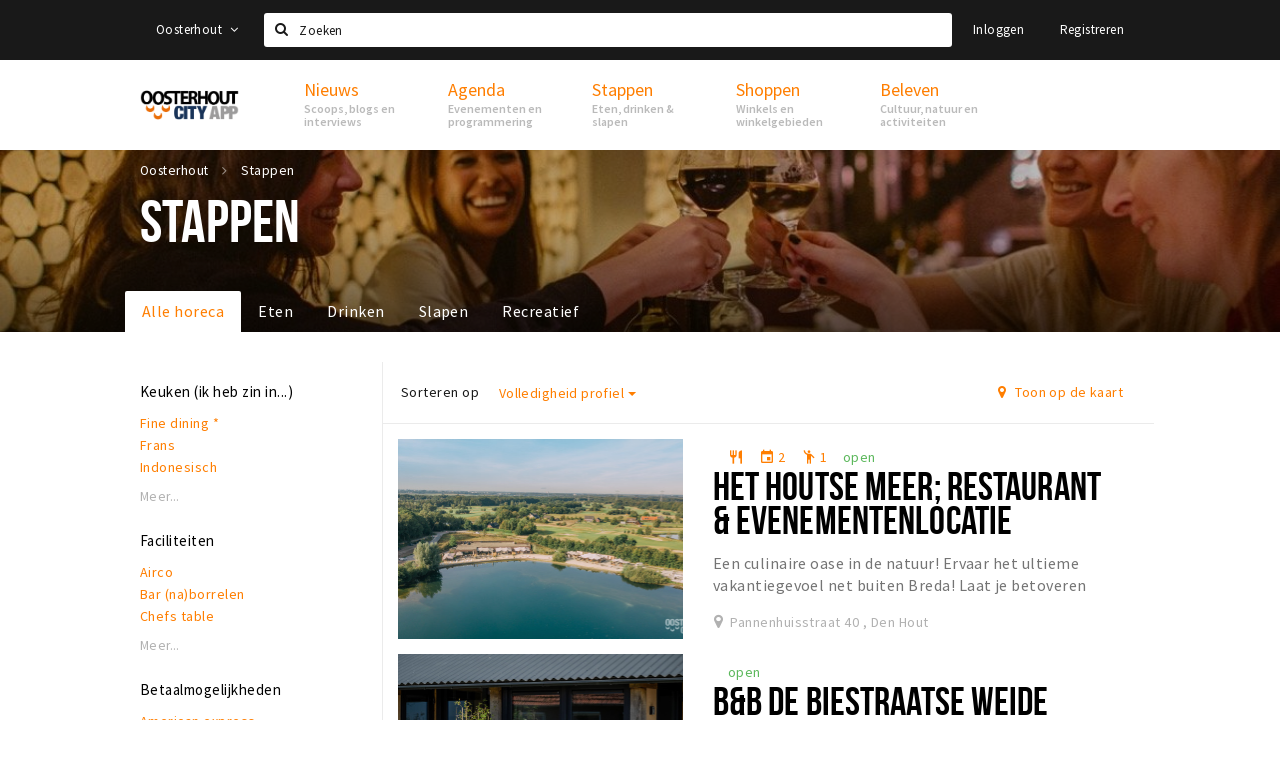

--- FILE ---
content_type: text/html;charset=UTF-8
request_url: https://oosterhout.stappen-shoppen.nl/stappen?restaurant_menu_type=Verrassingsmenu
body_size: 26684
content:
<!DOCTYPE html>
<html class="no-js">
<head>

  <meta charset="utf-8" />
  <meta name="viewport" content="width=device-width,initial-scale=1,maximum-scale=1,user-scalable=no" />
  <!--[if lt IE 8 ]><meta http-equiv="X-UA-Compatible" content="IE=edge,chrome=1" /><![endif]-->

  <meta name="designer" content="BEER N TEA" />

  <!--
  Proudly created by BEER N TEA B.V.
  -->

  <title>Stappen - Proef Oosterhout</title>

  <meta name="description" content="Eten, drinken &amp; slapen" />

  <meta name="twitter:card" content="summary" />
  <meta name="twitter:site" content="@stappen" />
  <meta name="twitter:creator" content="@stappen" />
  <meta name="twitter:title" content="Stappen" />
  <meta name="twitter:description" content="Eten, drinken &amp; slapen" />  <meta name="twitter:image" content="https://www.cityappoosterhout.nl/uploads/image/56b09197f6bf503f2b63a59a-large.jpg" />
  <meta property="fb:app_id" content="1257737297586040" />

  <meta property="og:type" content="website" />
  <meta property="og:site_name" content="Proef Oosterhout" />
  <meta property="og:url" content="https://www.cityappoosterhout.nl/stappen?restaurant_menu_type=Verrassingsmenu" />
  <meta property="og:title" content="Stappen" />
  <meta property="og:description" content="Eten, drinken &amp; slapen" />  <meta property="og:image" content="https://www.cityappoosterhout.nl/uploads/image/56b09197f6bf503f2b63a59a-large.jpg" />
  <link rel="alternate" href="https://www.cityappoosterhout.nl/stappen?restaurant_menu_type=Verrassingsmenu" hreflang="nl" />
  <link rel="alternate" href="https://www.cityappoosterhout.nl/stappen?restaurant_menu_type=Verrassingsmenu" hreflang="x-default" />
  <link rel="canonical" href="https://www.cityappoosterhout.nl/stappen?restaurant_menu_type=Verrassingsmenu" />
  <link rel="next" href="https://www.cityappoosterhout.nl/stappen?restaurant_menu_type=Verrassingsmenu&amp;p=1" />

  <link rel="shortcut icon" href="/uploads/image/568e44bbc6a8ad6a298b4567-favicon96.png" />

  <link rel="icon" type="image/png" href="/uploads/image/568e44bbc6a8ad6a298b4567-favicon16.png" sizes="16x16" />
  <link rel="icon" type="image/png" href="/uploads/image/568e44bbc6a8ad6a298b4567-favicon32.png" sizes="32x32" />
  <link rel="icon" type="image/png" href="/uploads/image/568e44bbc6a8ad6a298b4567-favicon96.png" sizes="96x96" />

  
  <link rel="stylesheet" type="text/css" href="/uploads/assets/1737646825/app-default.css" media="all" />
  <link rel="stylesheet" type="text/css" href="/app.css?v=1737646825" media="all" />

  <script type="text/javascript">
    var config = {"name":"Proef Oosterhout","cdn":{"base_url":""},"environment":"production","site_url":"https:\/\/www.cityappoosterhout.nl","base_url":"https:\/\/www.cityappoosterhout.nl","twitter":{"handle":"stappen"},"preferences":{"currency":"EUR","time_format":24,"date_format":"%d-%m-%Y","currency_format":"%symbol%%value%","number_format":".,","week_start":"sunday"},"version":1737646825,"google_analytics":{"tracking_id":"UA-61084945-6"},"moment_locale":"nl","city":"Oosterhout","socials":{"facebook":"https:\/\/www.facebook.com\/cityappoosterhout","twitter":"","google":"","instagram":"https:\/\/www.instagram.com\/cityappoosterhout\/","pinterest":"","youtube":""},"mailchimp":{"form_action":"\/\/proefoosterhout.us14.list-manage.com\/subscribe\/post?u=8ee4eda3c17b0e1265ffc525f&amp;id=2f082119a1","hidden_input":"b_8ee4eda3c17b0e1265ffc525f_2f082119a1"},"sendinblue_embed":null,"reviews_mode":"","always_show_expanded_description":true,"student_account_text":"","sidebar":{"facebook":"https:\/\/www.facebook.com\/proefoosterhout\/","instagram":"<!-- LightWidget WIDGET --><script src=\"https:\/\/cdn.lightwidget.com\/widgets\/lightwidget.js\"><\/script><iframe src=\"https:\/\/cdn.lightwidget.com\/widgets\/0e733211ef355ece879a4230ae4c9ec1.html\" scrolling=\"no\" allowtransparency=\"true\" class=\"lightwidget-widget\" style=\"width:100%;border:0;overflow:hidden;\"><\/iframe>","other":"<div class=\"zvr-widget zvr-widget--type3\"><div id=\"zoover-widget-entity-container\" class=\"zvr-widget-container color--lightGrey\"><div class=\"acco-name section\"><a href=\"http:\/\/www.zoover.nl\/nederland\/noord-brabant\/oosterhout-nb\" target=\"_blank\">Oosterhout (NB)<\/a><\/div><div id=\"widgets-content-52150-3\"><\/div><div class=\"widget-footer\"><a href=\"#\" id=\"zvr-widget3-logo-52150\" target=\"_blank\" class=\"logo-overall\"><\/a><object class=\"zvr-logo\" data=\"https:\/\/www.zoover.nl\/Shared\/images2\/Widgets\/zvr-logo-orange.svg\" type=\"image\/svg+xml\"><img src=\"https:\/\/www.zoover.nl\/Shared\/images2\/ie8\/logo-orange.png\"><\/object><\/div><\/div><\/div><script type=\"text\/javascript\">var logoLink = document.getElementById(\"zvr-widget3-logo-52150\");logoLink.href = \"http:\/\/www.zoover.nl\/nederland\/noord-brabant\/oosterhout-nb\";<\/script><script id=\"dynamicContentScript\" type=\"text\/javascript\" src=\"https:\/\/www.zoover.nl\/widgets\/loadwidgetdynamiccontent.aspx?entid=52150&amp;entlvl=destination&amp;widgetType=3&amp;position=widgets-content-52150-3&amp;generalScore=true&amp;photo=true&amp;addReviewLink=true\"><\/script>\r\n<style type=\"text\/css\">\r\n\/*https:\/\/www.zoover.nl\/Shared\/Css\/zoover-widgets.v2.css*\/\r\nimg{border:0}.color--orange{background-color:#FF6F26}.color--white{background-color:#fff!important}.color--grey{background-color:#878786}.color--lightGrey{background-color:#F3F4F8!important}.zvr-widget{overflow:hidden;font-family:Arial,Helvetica,sans-serif!important;font-size:13px!important}.zvr-widget .review-count{text-align:center}.zvr-widget a,.zvr-widget a:hover{font-family:Arial,Helvetica,sans-serif!important;font-size:13px!important}.zvr-widget .acco-name a{font-size:14px!important}.zvr-widget a{text-decoration:none;color:#008FC5!important}.zvr-widget a:hover{text-decoration:none;color:#FF6F26!important}.zvr-widget ul{margin:0;padding:7px}.zvr-widget li{list-style-type:none;margin:0;padding:0;line-height:1.50}.zvr-widget p{padding:0;margin:0}.zvr-widget-container{background-color:#fff;position:relative;border:solid 1px #DAE5F1;color:#4a5b65;-moz-box-sizing:border-box;-webkit-box-sizing:border-box;box-sizing:border-box;border-radius:3px}.zvr-widget-container:after{content:\"\";clear:both;display:block}.zvr-widget-container iframe{border:0 none;overflow:hidden;width:140px}.zvr-widget-container .overall{position:absolute;top:0;left:0;right:0;bottom:0;z-index:2}.zvr-widget-container .awards-overall{position:absolute;top:0;left:0;right:0;bottom:0;z-index:2}.zvr-widget .zvr-logo{display:block;width:100%;height:auto;padding:5px 10px;-moz-box-sizing:border-box;-webkit-box-sizing:border-box;box-sizing:border-box}.zvr-widget--awards .zvr-logo{width:145px;margin:0 auto}.zvr-widget--type3 .zvr-logo,.zvr-widget--type4 .zvr-logo{width:142px;margin:0 auto}.zvr-widget .section{border-bottom:solid 1px #DAE5F1;text-align:center}.zvr-widget .section:after{clear:both;display:block;content:\"\"}.zvr-widget .widget-footer{text-align:center;clear:both}.zvr-widget .review-count-text{display:block;padding:3px}.zvr-widget .cta-link{display:block;padding-bottom:7px;padding-top:11px}.zvr-widget .acco-name{text-align:center;font-weight:bold;font-size:13px;padding:10px 3px;overflow:hidden}.zvr-widget .acco-name.section{border-bottom:1px solid #DAE5F1;margin:0;}.zvr-widget .score-container{width:48px;height:48px;line-height:48px;border:solid 1px #008fc5;border-radius:3px;margin:10px auto;background-color:white}.zvr-widget .score-container>a:hover{text-decoration:none}.zvr-widget .score{position:relative;width:100%;height:100%}.zvr-widget .score .score-value{font-size:20px;color:#008FC5;text-align:center;z-index:1}.zvr-widget .score object{display:none}.zvr-widget .align-center{text-align:center}.review-details>li:before{content:\"..............................................................\";left:10px;overflow:hidden;position:absolute;right:10px;z-index:0;white-space:nowrap!important}.zvr-widget .review-details li:after{content:\"\";clear:both;display:block}.zvr-widget .review-details li .label{display:block;float:left;max-width:80%;overflow:hidden;position:relative;text-overflow:ellipsis;white-space:nowrap;z-index:2}.zvr-widget .review-details li .value{color:#008fc5;display:block;float:right;position:relative;text-align:right;z-index:2}.zvr-widget .zvr-widget-container.color--white .review-details li .label,.zvr-widget .zvr-widget-container.color--white .review-details li .value{background-color:#fff}.zvr-widget .zvr-widget-container.color--lightGrey .review-details li .label,.zvr-widget .zvr-widget-container.color--lightGrey .review-details li .value{background-color:#F3F4F8}.zvr-widget .weather-data{text-align:center;padding-bottom:5px;line-height:normal}.zvr-widget .weather-data .weather-icon-container{float:left;text-align:right;width:50%}.zvr-widget .weather-data .weather-icon-container .weather-icon{background-image:url('..\/images2\/widgets\/weather-icons-large.png');display:inline-block;width:63px;height:53px;margin-right:5px}.zvr-widget .weather-data .weather-text{font-size:11px;display:table-cell;vertical-align:middle;padding-left:5px}.no-svg .zvr-widget{border:0;width:100%;height:100%}.no-svg .zvr-widget object{background-color:transparent}.no-svg .zvr-widget object img{display:block;max-width:95%;-ms-interpolation-mode:bicubic;margin:8% auto;background-color:transparent}.no-svg .zvr-widget .score .score-value{padding-top:3px}.no-svg .zvr-widget .widget-footer object{padding:5px 0}.no-svg .overall,.no-svg .logo-overall,.no-svg .awards-overall{background-image:url(\"data:image\/gif;base64,R0lGODlhAQABAAAAACH5BAEKAAEALAAAAAABAAEAAAICTAEAOw==\")}.logo-container{position:relative}.logo-container .photo{padding:6px}.logo-container .photo a img{width:100%;height:100%;border-radius:3px;padding:0!important;margin:0!important}.zvr-widget--type1{overflow:visible}.zvr-widget--type1 .zvr-widget-container{border:0;padding-top:1px;margin-top:-1px}.zvr-widget--type1 .zvr-widget-container .zvr-logo{display:block;width:100%;padding:0;pointer-events:none}.no-svg .zvr-widget--type1 .zvr-widget-container.type--large .zvr-logo{margin-top:36%}.zvr-widget--type1 .zvr-widget-container.type--large.color--orange{background-color:#FF6F26;border:1px solid #FF6F26}.zvr-widget--type1 .zvr-widget-container.type--large.color--white{background-color:#fff;border:solid 1px #DAE5F1}.zvr-widget--type1 .zvr-widget-container.type--large.color--grey{background-color:#878786;border:1px solid #878786}.zvr-widget--type1 .zvr-widget-container.type--small.color--orange{background-color:#FF6F26;border:1px solid #FF6F26}.zvr-widget--type1 .zvr-widget-container.type--small.color--white{background-color:#fff;border:solid 1px #DAE5F1}.zvr-widget--type1 .zvr-widget-container.type--small.color--grey{background-color:#878786;border:1px solid #878786}.zvr-widget--type1 .zvr-widget-container.type--large .zvr-logo{margin-top:33.333%}.zvr-widget--type1 .zvr-widget-container.type--small .zvr-logo{height:100%;margin:0!important}.zvr-widget--type2 .zvr-widget-container{font-size:13px;}.zvr-widget--type2 .review-count-text+.cta-link{display:none}.zvr-widget--type2 .widget-footer iframe{padding-top:7px}.zvr-widget--type2 .zvr-logo{padding:5px 20px}.no-svg .zvr-widget--type2 .logo-container .zvr-logo{margin:10px 0}.zvr-widget--type3 .score-container{margin-top:20px}.zvr-widget--type3 .score-container .score object{display:none}.zvr-widget--type3 .with-photo .score-container{margin:0;position:absolute;background-color:#FFF;background-color:rgba(255,255,255,.95);width:40px;height:40px;line-height:40px;bottom:21px;right:16px}.zvr-widget--type3 .review-count-text{margin-top:-8px}.zvr-widget--type3 .review-count-text+.cta-link{display:none}.zvr-widget--type3 .logo-container+.section{text-align:center}.zvr-widget--type3 .logo-container{border-bottom:0}.zvr-widget--type3 .logo-container.with-photo{position:relative; margin: 0; padding: 0;}.zvr-widget--type3 .review-data ul{padding:5px 7px}.zvr-widget--type3 .widget-footer{position:relative}.zvr-widget--type3 .zvr-widget-container{font-size:13px;}.zvr-widget--type3 .logo-overall{left:0;right:0;position:absolute;top:0;z-index:2;bottom:0}.zvr-widget--type3 .section.review-data{border:0}.zvr-widget--type3 .widget-footer .zvr-logo{padding:2px 20px 8px}.zvr-widget--type3 .review-count{line-height:14px}.no-svg .zvr-widget--type3 object img{max-width:68%}.zvr-widget--type4 .zvr-widget-container{font-size:13px;}.zvr-widget--type4 .cta-link{padding-bottom:3px}.zvr-widget--type4{padding-top:3px}.zvr-widget--type4 .weather-data{padding-bottom:0;color:#4a5b65;line-height:10px}.zvr-widget--type4 .weather-data:after{clear:both;content:\"\";display:block}.zvr-widget--type4 .weather-data .weather-temperature-container{float:left;text-align:left;width:50%}.zvr-widget--type4 .weather-data .weather-temperature-container .weather-temperature{font-size:150%;line-height:3em;margin-left:5px;width:70px;height:53px}.zvr-widget--type4 .section{padding-bottom:3px}.zvr-widget--type4 .logo-overall{height:40px;left:0;position:absolute;right:0;top:0;z-index:2}.zvr-widget--type4 .weather-overall{display:block}.zvr-widget--type4 .zvr-logo{padding:0 20px 5px}.no-svg .zvr-widget--type4 .logo-container .zvr-logo{margin:10px auto}.no-svg .zvr-widget--type4.option--show_score .logo-container .zvr-logo{margin:10px 0;margin-left:5px;width:65%}.zvr-widget--awards .zvr-widget-container{font-size:13px}.zvr-widget--awards .review-count-text{display:none}.zvr-widget--awards .cta-link{display:block;padding-top:7px}.zvr-widget--awards img{position:relative;right:1px;width:125px}.zvr-widget--awards .logo-container{padding-bottom:5px}.zvr-widget--awards.option--hide_cta_link .review-count-text{display:block}.zvr-widget--awards.option--hide_cta_link .cta-link{display:none}.zvr-widget-item #colorOption{margin-bottom:10px}.zvr-widget-item #colorOption .zvr-widget-color{margin-bottom:0}#zvr-award-year{color:#BA8748;display:block;font-size:10px;left:2px;position:absolute;right:0;text-align:center;top:19px}#zvr-award-award{color:#58595B;display:block;font-size:11px;left:0;position:absolute;right:0;text-align:center;top:59px}@media only screen and (min-device-width:768px) and (max-device-width:1024px){#zvr-award-year{top:27px}#zvr-award-award{top:60px}.zvr-widget--awards .zvr-logo{position:relative;margin-top:-8px}}.no-svg #zvr-award-year{top:31px}.no-svg #zvr-award-award{top:69px}span.highly_recommended{color:#B1B1B1!important}span.highly_recommended_2016{color:#B1B1B1!important}span.award_winner{color:#BF873C!important}span.award_winner_2016{color:#BF873C!important}span.recommended{color:#A3674E!important}.bd{background-position:0 0}.bdg1{background-position:0 -61px}.bdg2{background-position:0 -122px}.bdg3{background-position:0 -183px}.bdgr1{background-position:0 -244px}.bdgr2{background-position:0 -305px}.bdgr3{background-position:0 -366px}.bdr1{background-position:0 -427px}.bdr2{background-position:0 -488px}.bdr3{background-position:0 -549px}.bds1{background-position:0 -610px}.bds2{background-position:0 -671px}.bds3{background-position:0 -732px}.bdsg{background-position:0 -793px}.bdsn1{background-position:0 -854px}.bdsn2{background-position:0 -915px}.bdsn3{background-position:0 -976px}.bdsns1{background-position:0 -1037px}.bdsns2{background-position:0 -1098px}.bdsns3{background-position:0 -1159px}.bdsr1{background-position:0 -1220px}.bdsr2{background-position:0 -1281px}.bdsr3{background-position:0 -1342px}.bdsrs1{background-position:0 -1403px}.bdsrs2{background-position:0 -1464px}.bdsrs3{background-position:0 -1525px}.bw{background-position:0 -1586px}.bwg1,.wbg1{background-position:0 -1647px}.bwg2,.wbg2{background-position:0 -1708px}.bwg3,.wbg3{background-position:0 -1769px}.bwgr1,.wbgr1{background-position:0 -1830px}.bwgr2,.wbgr2{background-position:0 -1891px}.bwgr3,.wbgr3{background-position:0 -1952px}.bwr1,.wbr1{background-position:-66px 0}.bwr2,.wbr2{background-position:-66px -61px}.bwr3,.wbr3{background-position:-66px -122px}.bws1,.wbs1{background-position:-66px -183px}.bws2,.wbs2{background-position:-66px -244px}.bws3,.wbs3{background-position:-66px -305px}.bwsg,.wbsg{background-position:-66px -366px}.bwsn1,.wbsn1{background-position:-66px -427px}.bwsn2,.wbsn2{background-position:-66px -488px}.bwsn3,.wbsn3{background-position:-66px -549px}.bwsns1,.wbsns1{background-position:-66px -610px}.bwsns2,.wbsns2{background-position:-66px -671px}.bwsns3,.wbsns3{background-position:-66px -732px}.bwsr1,.wbsr1{background-position:-66px -793px}.bwsr2,.wbsr2{background-position:-66px -854px}.bwsr3,.wbsr3{background-position:-66px -915px}.bwsrs1,.wbsrs1{background-position:-66px -976px}.bwsrs2,.wbsrs2{background-position:-66px -1037px}.bwsrs3,.wbsrs3{background-position:-66px -1098px}.mb,.mw{background-position:-66px -1159px}.mbg1,.mwg1{background-position:-66px -1220px}.mbg2,.mwg2{background-position:-66px -1281px}.mbg3,.mwg3{background-position:-66px -1342px}.mbgr1,.mwgr1{background-position:-66px -1403px}.mbgr2,.mwgr2{background-position:-66px -1464px}.mbgr3,.mwgr3{background-position:-66px -1525px}.mbr1,.mwr1{background-position:-66px -1586px}.mbr2,.mwr2{background-position:-66px -1647px}.mbr3,.mwr3{background-position:-66px -1708px}.mbs1,.mws1{background-position:-66px -1769px}.mbs2,.mws2{background-position:-66px -1830px}.mbs3,.mws3{background-position:-66px -1891px}.mbsg,.mwsg{background-position:-66px -1952px}.mbsn1,.mwsn1{background-position:-132px 0}.mbsn2,.mwsn2{background-position:-132px -61px}.mbsn3,.mwsn3{background-position:-132px -122px}.mbsns1,.mwsns1{background-position:-132px -183px}.mbsns2,.mwsns2{background-position:-132px -244px}.mbsns3,.mwsns3{background-position:-132px -305px}.mbsr1,.mwsr1{background-position:-132px -366px}.mbsr2,.mwsr2{background-position:-132px -427px}.mbsr3,.mwsr3{background-position:-132px -488px}.mbsrs1,.mwsrs1{background-position:-132px -549px}.mbsrs2,.mwsrs2{background-position:-132px -610px}.mbsrs3,.mwsrs3{background-position:-132px -671px}.md{background-position:-132px -732px}.mdg1{background-position:-132px -793px}.mdg2{background-position:-132px -854px}.mdg3{background-position:-132px -915px}.mdgr1{background-position:-132px -976px}.mdgr2{background-position:-132px -1037px}.mdgr3{background-position:-132px -1098px}.mdr1{background-position:-132px -1159px}.mdr2{background-position:-132px -1220px}.mdr3{background-position:-132px -1281px}.mds1{background-position:-132px -1342px}.mds2{background-position:-132px -1403px}.mds3{background-position:-132px -1464px}.mdsg{background-position:-132px -1525px}.mdsn1{background-position:-132px -1586px}.mdsn2{background-position:-132px -1647px}.mdsn3{background-position:-132px -1708px}.mdsns1{background-position:-132px -1769px}.mdsns2{background-position:-132px -1830px}.mdsns3{background-position:-132px -1891px}.mdsr1{background-position:-132px -1952px}.mdsr2{background-position:-198px 0}.mdsr3{background-position:-198px -61px}.mdsrs1{background-position:-198px -122px}.mdsrs2{background-position:-198px -183px}.mdsrs3{background-position:-198px -244px}.mm{background-position:-198px -305px}.mo{background-position:-198px -366px}.ms{background-position:-198px -427px}.nb{background-position:-198px -488px}.nm{background-position:-198px -549px}.ns{background-position:-198px -610px}.so{background-position:-198px -671px}.wb{background-position:-198px -732px}\r\n<\/style>"},"js_tags":"<script type=\"text\/javascript\">\r\n\/* <![CDATA[ *\/\r\nvar google_conversion_id = 851571736;\r\nvar google_custom_params = window.google_tag_params;\r\nvar google_remarketing_only = true;\r\n\/* ]]> *\/\r\n<\/script>\r\n<script type=\"text\/javascript\" src=\"\/\/www.googleadservices.com\/pagead\/conversion.js\">\r\n<\/script>\r\n<noscript>\r\n<div style=\"display:inline;\">\r\n<img height=\"1\" width=\"1\" style=\"border-style:none;\" alt=\"\" src=\"\/\/googleads.g.doubleclick.net\/pagead\/viewthroughconversion\/851571736\/?guid=ON&amp;script=0\"\/>\r\n<\/div>\r\n<\/noscript>","favicon":{"$id":"568e44bbc6a8ad6a298b4567"},"logo":{"$id":"5704c4212a5ab0a979e9bde2"},"listed":true,"app_type":"website","is_webview":false,"has_partner":false,"has_css":true,"style":"default","enable_hero_map":true,"current_url":"\/stappen","related_app":"m.cityappoosterhout.nl","student_account_enabled":false,"photos_enabled":true,"loyalty_shop_url":"","loyalty_shop_title":"","loyalty_routes_url":"","facebook_id":"1257737297586040","twitter_handle":"stappen"};
    var lang   = {"app":{"locales":{"nl_NL":{"prefix":"","name":"Nederlands","name_english":"Dutch","system_locale":"nl_NL.UTF-8","currency":"EUR","moment":"nl","flag":"nl","formats":{"currency":"%symbol%%value%","number":".,","date":"%d-%m-%Y","time":"%H:%S","start_week":1},"locale":"nl_NL","language_code":"nl","country_code":"NL"},"de_DE":{"prefix":"","name":"Deutsch","name_english":"German","system_locale":"de_DE.UTF-8","currency":"EUR","moment":"de","flag":"de","formats":{"currency":"%symbol%%value%","number":".,","date":"%d-%m-%Y","time":"%H:%S","start_week":1},"locale":"de_DE","language_code":"de","country_code":"DE"},"en_US":{"prefix":"","name":"English","name_english":"English","system_locale":"en_US.UTF-8","currency":"EUR","moment":"en","flag":"gb","formats":{"currency":"%symbol%%value%","number":",.","date":"%d-%m-%Y","time":"%H:%M","start_week":1},"locale":"en_US","language_code":"en","country_code":"US"},"fr_FR":{"prefix":"","name":"Fran\u00e7ais","name_english":"French","system_locale":"fr_FR.UTF-8","currency":"EUR","moment":"fr","flag":"fr","formats":{"currency":"%value% %symbol%","number":".,","date":"%d\/%m\/%Y","time":"%H:%M","start_week":1},"locale":"fr_FR","language_code":"fr","country_code":"FR"}},"locale":{"prefix":"","name":"Nederlands","name_english":"Dutch","system_locale":"nl_NL.UTF-8","currency":"EUR","moment":"nl","flag":"nl","formats":{"currency":"%symbol%%value%","number":".,","date":"%d-%m-%Y","time":"%H:%S","start_week":1},"locale":"nl_NL","language_code":"nl","country_code":"NL"},"name":"Proef Oosterhout","title":"%s - %s","time_ago":"%s geleden","year":"jaar","year_plural":"jaar","month":"maand","month_plural":"maanden","day":"dag","day_plural":"dagen","hour":"uur","hour_plural":"uur","minute":"minuut","minute_plural":"minuten","second":"seconde","second_plural":"seconden","share":"Delen","search":{"location":"Locaties","event":"Agenda","excursion":"Uitjes","article":"Nieuws","brands_found":"Merken:","cuisine_found":"Keuken:","menu_found":"Menukaart:","hotel_packages_found":"Arrangementen:","pricelist_found":"Producten:"},"footer":{"newsletter":{"title":"Nieuwsbrief","text":"Wil je op de hoogte gehouden worden van nieuws, evenementen en locaties in de regio %s?","placeholder":"Uw e-mailadres","subscribe":"Aanmelden"},"privacy":"Privacy","terms":"Algemene voorwaarden","disclaimer":"Disclaimer","accessibility":"Toegankelijkheid","beerntea":"Realisatie door Beer n tea"},"weekdays_short":["ma","di","wo","do","vr","za","zo"]},"route":[],"filters":{"sort_title":"Sort by","show_more":"Meer...","show_less":"Minder...","type":{"bar":"Cafe","church":"Kerk","cinema":"Bioscoop","cultural_center":"Cultureel centrum","hotel":"Hotel","landmark":"Bezienswaardigheid","museum":"Museum","parc":"Park","parking":"Parking","restaurant":"Restaurant","beach":"Strand","beach_pavilion":"Strandpaviljoen","municipality":"Gemeente","shop":"Winkel","shopping_area":"Winkelgebied","sportscenter":"Sportcentrum","theater":"Theater","tourist_info":"Informatiepunt","town_square":"Plein","archived_event":"Event (Archived)"},"geolocation_failed":"Kon uw locatie helaas niet bepalen, probeer een andere sortering.","button_view_results_single":"Bekijk %s resultaat","button_view_results_plural":"Bekijk %s resultaten","button_no_results":"Geen resultaten"},"search":{"no_results":"Deze zoekopdracht heeft helaas geen resultaten, pas de filters aan de zijkant aan.","load_more":"Laad meer..."},"entity":{"close":"sluiten","is_open":"open","is_closed":"gesloten","nav":{"info":"Informatie","reviews":"Reviews","deals":"Deals","agenda":"Agenda","photos":"Foto's","menu":"Menu","news":"Nieuws","hotel_packages":"Arrangementen","pricelist":"Prijslijst","excursions":"Uitjes","contact":"Contact","shops":"Winkels & Horeca","municipalities":"Gemeentes","beaches":"Stranden","job_offers":"Vacatures"},"view_opening_hours":"Bekijk de openingstijden","description_expand":"Lees verder","helptopay_description":"Vul hier het formulier in wat je hebt aangemaakt op <a href=\"https:\/\/www.helptopay.nl\" target=\"_blank\">www.helptopay.nl<\/a>.<br>Er verschijnt automatisch een knop met 'Direct bestellen' boven je profielpagina.","footer":{"instant_order":"Direct bestellen","instant_reservations":"Direct reserveren","excursion_reservations":"Direct aanvragen","get_tickets":"Bestel tickets","cta":"of bel <b>%s<\/b>"},"rating":{"full_description_plural":"%rating% sterren op basis van %count% reviews","full_description_single":"%rating% ster op basis van %count% review","full_description_single_star":"%rating% ster op basis van %count% reviews","full_description_single_review":"%rating% sterren op basis van %count% review","short_description_plural":"%rating% sterren","short_description_single":"%rating% ster","no_reviews":"Nog niet beoordeeld"},"reviews":{"title":"Reviews"},"other_articles":{"de 5 van...":"Ander nieuws","interview":"Andere interviews","foodblog":"Andere foodblogs","scoop":"Ander nieuws","fotoblog":"Andere fotoblogs","specials":"Andere specials"},"more_articles":{"de 5 van...":"Meer nieuws","interview":"Meer interviews","foodblog":"Meer foodblogs","scoop":"Meer scoops","fotoblog":"Meer fotoblogs"},"offers_amount_single":"%s deal","offers_amount_plural":"%s deals","nearby_entities":"In de buurt","edit":{"social_share_help_text":"Als gebruikers uw pagina delen op hun social media wordt standaard de naam van het bedrijf als titel gebruikt + de eerste alinea van de omschrijving als tekst. Deze velden geven u de mogelijkheid om deze, indien gewenst, aan te passen."},"parking_status":{"full":"Vol","closed":"Gesloten","vacant_spaces":"%s plaatsen vrij","summary":"%vacant_spaces% van %total_spaces% plaatsen vrij"},"add_event_notice":"Vul het formulier in om uw evenement toe te voegen. Wanneer het evenement voldoet aan de gestelde voorwaarden wordt het evenement (eventueel herschreven) toegevoegd."},"user":{"login":{"title":"Inloggen","email":"E-mail adres","password":"Wachtwoord","submit":"Login","remember":"Onthoud mij"},"forgot_password":{"title":"Wachtwoord vergeten?","email":"E-mail adres","email_placeholder":"Je e-mail adres...","submit":"Herstel"},"register":{"title":"Registreren","button":"Registreren","email":"E-mail adres","password":"Wachtwoord","confirm_password":"Wachtwoord bevestigen","first_name":"Voornaam","last_name":"Achternaam","submit":"Registreer","first_name_contact":"Voornaam contactpersoon","last_name_contact":"Achternaam contactpersoon","email_contact":"E-mailadres contactpersoon","password_event_organiser":"Nieuw wachtwoord evenementenorganisator","confirm_password_event_organiser":"Nieuw wachtwoord evenementenorganisator bevestigen"},"account":{"title":"Mijn account","nav_title":"Mijn account","email":"E-mail adres","password":"Wachtwoord","confirm_password":"Wachtwoord bevestigen","first_name":"Voornaam","last_name":"Achternaam","submit":"Update","delete":{"title":"Account verwijderen","description":"Door je account te verwijderen, wordt je account en al zijn bijbehorende gegevens gewist of geanonimiseerd.","button":"Ik wil mijn account verwijderen","confirm":"Weet je het zeker?"}},"student":{"title":"Mijn studenten-pagina","nav_title":"Mijn studentenpagina","vouchers_nav_title":"Mijn vouchers","fortune_leaders":"Met de meeste punten","total_score":"Jouw totaal behaalde punten: <strong>%s<\/strong>","total_credits":"<strong>%s<\/strong> Punten te besteden","show_more":"Toon meer"},"notifications":{"title":"Notificaties","nav_title":"Notificaties","date":"Datum","entity":"Item","no_notifications":"Er zijn (nog) geen notificaties."},"locations":{"title":"Mijn locaties","nav_title":"Mijn locaties"},"errors":{"empty_email_or_password":"Vul aub een e-mailadres en wachtwoord in.","no_user_found":"Er is geen gebruiker gevonden met deze combinatie, probeer het opnieuw."}},"strings":{"{# sorteren op #}laatst bijgewerkt":"{# sort by #}Laats ge-update ","{# sorteren op #}afstand":"{# sort by#}Afstand","{# sorteren op #}volledigheid profiel":"{# sort by #}Volledigheid profiel","{# sorteren op #}beoordeling":"{# sort by #}Beoordeling","{# sorteren op #}recent toegevoegd":"{# sort by #}Recent aangepast","{# sorteren op #}alfabetisch":"{# sort by #}Alfabetische volgorde","{# sorteren op #}datum":"{# sort by #}Datum","Mijn vouchers":"My vouchers","Studentenroutes":"Student routes","Mijn vacatures":"My vacancies","Mijn evenementen":"My events","Bestelde foto's":"Purchased photo's","Beheer":"Admin","{# rad #}DRAAI &amp; WIN!":"{# rad #}DRAAI &amp; WIN!","{# rad #}Draai iedere dag \u00e9\u00e9n keer en scoor punten die je in de <a href=\"{{ url|e }}\">{{ loyalty_shop_title|e }}<\/a> kunt inwisselen voor leuke kortingen en prijzen.":"{# rad #}Draai iedere dag \u00e9\u00e9n keer en scoor punten die je in de <a href=\"{{ url|e }}\">{{ loyalty_shop_title|e }}<\/a> kunt inwisselen voor leuke kortingen en prijzen.","{# rad #}Bekijk hier alle <a href=\"{{ url|e }}\">routes<\/a> en ontdek hoe je nog meer punten kunt verdienen!":"{# rad #}Bekijk hier alle <a href=\"{{ url|e }}\">routes<\/a> en ontdek hoe je nog meer punten kunt verdienen!","{# rad #}Voor deze winactie gelden de <a href=\"{{ url|e }}\">actievoorwaarden<\/a>.":"{# rad #}Voor deze winactie gelden de <a href=\"{{ url|e }}\">actievoorwaarden<\/a>.","{# rad #}Je studentenaccount is nog niet geactiveerd. Klik hier om je account te activeren.":"{# rad #}Je studentenaccount is nog niet geactiveerd. Klik hier om je account te activeren.","{# rad #}Het rad is helaas niet beschikbaar in jouw browser.":"{# rad #}Het rad is helaas niet beschikbaar in jouw browser.","{# rad #}Je hebt al {{ current_credits|e }} punten verdiend!":"{# rad #}Het rad is helaas niet beschikbaar in jouw browser.","{# rad #}Je hebt nog geen punten verdiend.":"{# rad #}Je hebt nog geen punten verdiend.","<b>Stappen &amp; Shoppen<\/b><br \/>Veilingkade 15<br \/>4815 HC Breda":"<b>Stappen &amp; Shoppen<\/b><br \/>Franse Akker 20<br \/>4824 AK Breda"},"credits":{"fortune":{"play":"Draai nu!","todays_score":"<strong>Je score voor vandaag is %s.<\/strong><br \/>Probeer je het morgen nog een keer?","play_win":"<strong>%s punten gewonnen!<\/strong><br \/> Morgen kun je nog meer winnen!","play_lost":"Wat jammer! Geen prijs vandaag.<br \/> Probeer je het morgen nog een keer!","please_login":"Login to spin the wheel!"},"voucher_conditions":"Cash in your voucher  \"%s\"","voucher":{"handin_confirm":"Are you sure?","exchange":"%s Cash in","purchase":"Buy voucher for %s points","invalid":"Voucher not found or invalid","handin":"Cash in","redeemed":"You cashed in your voucher!"},"not_enough":"Oh no! You don't have enough points to buy this product. ","out_of_stock":"To bad! This product is nog available anymore.","purchase_failed":"Purchase failed.","purchase_success":"Thanks for you purchase! De <a href=\"\/account\/vouchers\">voucher<\/a> is added to <a href=\"\/account\/student\">studentenaccount<\/a>"},"errors":{"not_found":{"title":"Not found","message":"We couldn't find this page."},"access_denied":{"title":"Access denied","message":"You don't have acces to this page."},"unknown":{"message":"Unknown error "}},"email":{"footer":"This e-mail is send by %s.","user_activation":{"subject":"Your %s account","message":"<p>Welcome to %1$s.<\/p> <p>Click on the following button to login %1$s and set your password. This link is valid for 7 days. <\/p>","button":"Login"}}};
    var user   = {"id":"","last_login":null,"is_logged_in":false,"email":null,"role":"guest","roles":["guest"],"first_name":null,"last_name":null,"full_name":" ","telephone":null,"avatar":null,"avatar_url":null};
  </script>
</head>
<body class="path--stappen type--list list--location layout--stappen">

  <script>
  (function(i,s,o,g,r,a,m){i['GoogleAnalyticsObject']=r;i[r]=i[r]||function(){
  (i[r].q=i[r].q||[]).push(arguments)},i[r].l=1*new Date();a=s.createElement(o),
  m=s.getElementsByTagName(o)[0];a.async=1;a.src=g;m.parentNode.insertBefore(a,m)
  })(window,document,'script','//www.google-analytics.com/analytics.js','ga');
  ga('create', 'UA-61084945-6', 'auto');
  ga('send', 'pageview');
  </script>

  <div id="fb-root"></div>
  <script>(function(d, s, id) {
    var js, fjs = d.getElementsByTagName(s)[0];
    if (d.getElementById(id)) return;
    js = d.createElement(s); js.id = id;
    js.src = "//connect.facebook.net/nl_NL/sdk.js#xfbml=1&version=v2.10&appId=1257737297586040";
    fjs.parentNode.insertBefore(js, fjs);
  }(document, 'script', 'facebook-jssdk'));</script>

<script type="text/javascript">
/* <![CDATA[ */
var google_conversion_id = 851571736;
var google_custom_params = window.google_tag_params;
var google_remarketing_only = true;
/* ]]> */
</script>
<script type="text/javascript" src="//www.googleadservices.com/pagead/conversion.js">
</script>
<noscript>
<div style="display:inline;">
<img height="1" width="1" style="border-style:none;" alt="" src="//googleads.g.doubleclick.net/pagead/viewthroughconversion/851571736/?guid=ON&amp;script=0"/>
</div>
</noscript>
<main class="wrapper">

  <a class="anchor" id="top"></a>
    <nav class="nav-mobile">
  <ul>
            <li>
      <a href="/nieuws">Nieuws</a>
              <button class="expo " data-mobile-nav-toggle="m"></button>
                    <div class="submenu">
          <ul class="nav nav--list">
                          <li><a href="/nieuws/scoops">Scoops</a>
              </li>
                          <li><a href="/nieuws/foodblogs">Foodblogs</a>
              </li>
                          <li><a href="/nieuws/de-5-van">Leuke lijstjes</a>
              </li>
                          <li><a href="/nieuws/interviews">Interviews</a>
              </li>
                          <li><a href="/nieuws/fotoblogs">Fotoblogs</a>
              </li>
                          <li><a href="/nieuws/specials">Specials</a>
              </li>
                      </ul>
        </div>
          </li>
                <li>
      <a href="/agenda">Agenda</a>
              <button class="expo " data-mobile-nav-toggle="m"></button>
                    <div class="submenu">
          <ul class="nav nav--list">
                          <li><a href="/agenda">Evenementen</a>
              </li>
                          <li><a href="/agenda/film">Bioscoopagenda</a>
              </li>
                      </ul>
        </div>
          </li>
                <li class="active">
      <a href="/stappen">Stappen</a>
              <button class="expo " data-mobile-nav-toggle="m"></button>
                    <div class="submenu">
          <ul class="nav nav--list">
                          <li><a href="/stappen/eten">(Eerst) Eten</a>
              </li>
                          <li><a href="/stappen/drinken">Drinken</a>
              </li>
                          <li><a href="/stappen/slapen">Slapen</a>
              </li>
                          <li><a href="/stappen/recreatief">Recreatief</a>
              </li>
                          <li><a href="/stappen/deals">Deals</a>
              </li>
                          <li><a href="/stappen/vacatures">Vacatures</a>
              </li>
                          <li><a href="https://oosterhout.stappen-shoppen.nl/fotos">Foto&#039;s</a>
              </li>
                      </ul>
        </div>
          </li>
                <li>
      <a href="/shoppen">Shoppen</a>
              <button class="expo " data-mobile-nav-toggle="m"></button>
                    <div class="submenu">
          <ul class="nav nav--list">
                          <li><a href="/shoppen">Winkels</a>
              </li>
                          <li><a href="/shoppen/winkelgebieden">Winkelgebieden</a>
              </li>
                          <li><a href="/shoppen/deals">Deals</a>
              </li>
                          <li><a href="/shoppen/praktische-informatie-oosterhout">Praktische info en koopzondagen</a>
              </li>
                          <li><a href="/shoppen/parkeren">Parkeren</a>
              </li>
                          <li><a href="/shoppen/algemeneparkeerinformatie">Algemene parkeerinformatie</a>
              </li>
                          <li><a href="/shoppen/vacatures">Vacatures</a>
              </li>
                      </ul>
        </div>
          </li>
                <li>
      <a href="/beleven">Beleven</a>
              <button class="expo " data-mobile-nav-toggle="m"></button>
                    <div class="submenu">
          <ul class="nav nav--list">
                          <li><a href="/beleven/bezienswaardigheden">Bezienswaardigheden</a>
              </li>
                          <li><a href="/beleven/musea-theaters-podia">Musea, theaters &amp; podia</a>
              </li>
                          <li><a href="/beleven/uitjes-activiteiten">Uitjes &amp; activiteiten</a>
              </li>
                          <li><a href="/beleven/toeristische-routes">Toeristische routes</a>
              </li>
                          <li><a href="/beleven/natuurgebieden">Natuurgebieden</a>
              </li>
                          <li><a href="/beleven/baroniepoorten">Baroniepoorten</a>
              </li>
                          <li><a href="/beleven/sport">Sport</a>
              </li>
                      </ul>
        </div>
          </li>
          </ul>
</nav>  <div class="header__nav-top" data-view="Search">
  <nav class="nav-top ">
    <div class="container container--nav-top">
              <div class="nav-top__left">
                      <div class="btn-group">
              <button class="btn btn-link dropdown-toggle" data-toggle="dropdown" aria-haspopup="true" aria-expanded="false">Oosterhout
                <span class="fa fa-angle-down"></span></button>
              <ul class="dropdown-menu">
                                  <li><a href="//www.cityappalmelo.nl">Almelo</a></li>
                                  <li><a href="//www.hellozuidas.com">Amsterdam</a></li>
                                  <li><a href="//www.visitbaarle.com">Baarle-Hertog-Nassau</a></li>
                                  <li><a href="//www.stappen-shoppen.nl">Breda</a></li>
                                  <li><a href="//www.bredastudentapp.com">Breda Student App</a></li>
                                  <li><a href="//denbosch.stappen-shoppen.nl">Den Bosch</a></li>
                                  <li><a href="//m.dordrechtcityapp.nl">Dordrecht</a></li>
                                  <li><a href="//www.hetsmalstestukjenederland.nl">Echt Susteren</a></li>
                                  <li><a href="//www.etten-leurcityapp.nl">Etten-Leur</a></li>
                                  <li><a href="//maastricht.stappen-shoppen.nl">Maastricht</a></li>
                                  <li><a href="//tilburg.stappen-shoppen.nl">Tilburg</a></li>
                              </ul>
            </div>
                  </div>
            <form class="form-group search" action="/search" method="GET">
        <input type="text" class="form-control" name="q" value="" placeholder="Zoeken" data-input-control="typeahead" autocomplete="off"/>
        <span class="fa fa-search"></span>
        <button type="submit" class="sr-only">Zoeken</button>
      </form>
      <div class="nav-top__right">
                                                    <a href="/account/login" class="btn btn-link">Inloggen</a>
                                                <a href="/account/register" class="btn btn-link">Registreren</a>
                                            </div>
      <div class="nav-top__search-results tt-empty"></div>
    </div>
  </nav>
</div>
    <div class="wrapper__inner">
    <div class="nav-mask" data-toggle="navigation"></div>
  <header class="header header--primary">
  <div class="header__container">

    <div class="header__nav-top" data-view="Search">
  <nav class="nav-top ">
    <div class="container container--nav-top">
              <div class="nav-top__left">
                      <div class="btn-group">
              <button class="btn btn-link dropdown-toggle" data-toggle="dropdown" aria-haspopup="true" aria-expanded="false">Oosterhout
                <span class="fa fa-angle-down"></span></button>
              <ul class="dropdown-menu">
                                  <li><a href="//www.cityappalmelo.nl">Almelo</a></li>
                                  <li><a href="//www.hellozuidas.com">Amsterdam</a></li>
                                  <li><a href="//www.visitbaarle.com">Baarle-Hertog-Nassau</a></li>
                                  <li><a href="//www.stappen-shoppen.nl">Breda</a></li>
                                  <li><a href="//www.bredastudentapp.com">Breda Student App</a></li>
                                  <li><a href="//denbosch.stappen-shoppen.nl">Den Bosch</a></li>
                                  <li><a href="//m.dordrechtcityapp.nl">Dordrecht</a></li>
                                  <li><a href="//www.hetsmalstestukjenederland.nl">Echt Susteren</a></li>
                                  <li><a href="//www.etten-leurcityapp.nl">Etten-Leur</a></li>
                                  <li><a href="//maastricht.stappen-shoppen.nl">Maastricht</a></li>
                                  <li><a href="//tilburg.stappen-shoppen.nl">Tilburg</a></li>
                              </ul>
            </div>
                  </div>
            <form class="form-group search" action="/search" method="GET">
        <input type="text" class="form-control" name="q" value="" placeholder="Zoeken" data-input-control="typeahead" autocomplete="off"/>
        <span class="fa fa-search"></span>
        <button type="submit" class="sr-only">Zoeken</button>
      </form>
      <div class="nav-top__right">
                                                    <a href="/account/login" class="btn btn-link">Inloggen</a>
                                                <a href="/account/register" class="btn btn-link">Registreren</a>
                                            </div>
      <div class="nav-top__search-results tt-empty"></div>
    </div>
  </nav>
</div>

    <nav class="nav-primary">
      <div class="container">
        <button class="toggle" data-toggle="navigation">
        <span class="bars">
          <span class="bar"></span>
          <span class="bar"></span>
          <span class="bar"></span>
        </span>
        </button>
        <a href="/" class="logo" rel="home" style="background-image: url('/uploads/image/5704c4212a5ab0a979e9bde2-logo.png');"><span>Proef Oosterhout</span></a>
        <ul class="primary">
                                            <li>
              <a href="/nieuws">
                <strong class="item-title">Nieuws</strong>
                <span class="item-subtitle">Scoops, blogs en interviews</span>
                <span class="three-dots"><i></i><i></i><i></i></span>
              </a>
                              <div class="submenu">
                  <ul class="nav nav--list">
                                          <li><a href="/nieuws/scoops">Scoops</a>
                      </li>
                                          <li><a href="/nieuws/foodblogs">Foodblogs</a>
                      </li>
                                          <li><a href="/nieuws/de-5-van">Leuke lijstjes</a>
                      </li>
                                          <li><a href="/nieuws/interviews">Interviews</a>
                      </li>
                                          <li><a href="/nieuws/fotoblogs">Fotoblogs</a>
                      </li>
                                          <li><a href="/nieuws/specials">Specials</a>
                      </li>
                                      </ul>
                </div>
                          </li>
                                  <li>
              <a href="/agenda">
                <strong class="item-title">Agenda</strong>
                <span class="item-subtitle">Evenementen en programmering</span>
                <span class="three-dots"><i></i><i></i><i></i></span>
              </a>
                              <div class="submenu">
                  <ul class="nav nav--list">
                                          <li><a href="/agenda">Evenementen</a>
                      </li>
                                          <li><a href="/agenda/film">Bioscoopagenda</a>
                      </li>
                                      </ul>
                </div>
                          </li>
                                  <li class="active">
              <a href="/stappen">
                <strong class="item-title">Stappen</strong>
                <span class="item-subtitle">Eten, drinken &amp; slapen</span>
                <span class="three-dots"><i></i><i></i><i></i></span>
              </a>
                              <div class="submenu">
                  <ul class="nav nav--list">
                                          <li><a href="/stappen/eten">(Eerst) Eten</a>
                      </li>
                                          <li><a href="/stappen/drinken">Drinken</a>
                      </li>
                                          <li><a href="/stappen/slapen">Slapen</a>
                      </li>
                                          <li><a href="/stappen/recreatief">Recreatief</a>
                      </li>
                                          <li><a href="/stappen/deals">Deals</a>
                      </li>
                                          <li><a href="/stappen/vacatures">Vacatures</a>
                      </li>
                                          <li><a href="https://oosterhout.stappen-shoppen.nl/fotos">Foto&#039;s</a>
                      </li>
                                      </ul>
                </div>
                          </li>
                                  <li>
              <a href="/shoppen">
                <strong class="item-title">Shoppen</strong>
                <span class="item-subtitle">Winkels en winkelgebieden</span>
                <span class="three-dots"><i></i><i></i><i></i></span>
              </a>
                              <div class="submenu">
                  <ul class="nav nav--list">
                                          <li><a href="/shoppen">Winkels</a>
                      </li>
                                          <li><a href="/shoppen/winkelgebieden">Winkelgebieden</a>
                      </li>
                                          <li><a href="/shoppen/deals">Deals</a>
                      </li>
                                          <li><a href="/shoppen/praktische-informatie-oosterhout">Praktische info en koopzondagen</a>
                      </li>
                                          <li><a href="/shoppen/parkeren">Parkeren</a>
                      </li>
                                          <li><a href="/shoppen/algemeneparkeerinformatie">Algemene parkeerinformatie</a>
                      </li>
                                          <li><a href="/shoppen/vacatures">Vacatures</a>
                      </li>
                                      </ul>
                </div>
                          </li>
                                  <li>
              <a href="/beleven">
                <strong class="item-title">Beleven</strong>
                <span class="item-subtitle">Cultuur, natuur en activiteiten</span>
                <span class="three-dots"><i></i><i></i><i></i></span>
              </a>
                              <div class="submenu">
                  <ul class="nav nav--list">
                                          <li><a href="/beleven/bezienswaardigheden">Bezienswaardigheden</a>
                      </li>
                                          <li><a href="/beleven/musea-theaters-podia">Musea, theaters &amp; podia</a>
                      </li>
                                          <li><a href="/beleven/uitjes-activiteiten">Uitjes &amp; activiteiten</a>
                      </li>
                                          <li><a href="/beleven/toeristische-routes">Toeristische routes</a>
                      </li>
                                          <li><a href="/beleven/natuurgebieden">Natuurgebieden</a>
                      </li>
                                          <li><a href="/beleven/baroniepoorten">Baroniepoorten</a>
                      </li>
                                          <li><a href="/beleven/sport">Sport</a>
                      </li>
                                      </ul>
                </div>
                          </li>
                  </ul>
                <div class="search-toggle">
          <a class="#0" data-toggle-search="top-nav"><span class="fa fa-search" ></span></a>
        </div>
              </div>
    </nav>
  </div>
</header>
  
  <section class="page page--list page--has-filters">
    <header class="page__header page__header--has-image">
  <figure class="lazy" data-original="/uploads/image/56b09197f6bf503f2b63a59a-large.jpg"></figure>
  <noscript><figure style="background-image:url('/uploads/image/56b09197f6bf503f2b63a59a-large.jpg');"></figure></noscript>
  <div class="container">
    <nav class="page__header__nav" role="navigation">
      <ul vocab="http://schema.org/" typeof="BreadcrumbList" class="breadcrumbs">
    <li property="itemListElement" typeof="ListItem" itemtype="http://schema.org/ListItem">
    <a property="item" typeof="WebPage" href="/" title="Oosterhout">
      <span property="name">Oosterhout</span>
    </a>
    <meta property="position" content="1" />
  </li>
    <li property="itemListElement" typeof="ListItem" itemtype="http://schema.org/ListItem">
    <a property="item" typeof="WebPage" href="/stappen" title="Stappen">
      <span property="name">Stappen</span>
    </a>
    <meta property="position" content="2" />
  </li>
  </ul>
    </nav>
    <h1>Stappen</h1>        <nav class="page__header__tabs neg-left" role="navigation">
      <ul>
        <li class="active"><a href="/stappen">Alle horeca <span class="three-dots"><i></i><i></i><i></i></span></a></li><li ><a href="/stappen/eten">Eten <span class="three-dots"><i></i><i></i><i></i></span></a></li><li ><a href="/stappen/drinken">Drinken <span class="three-dots"><i></i><i></i><i></i></span></a></li><li ><a href="/stappen/slapen">Slapen <span class="three-dots"><i></i><i></i><i></i></span></a></li><li ><a href="/stappen/recreatief">Recreatief <span class="three-dots"><i></i><i></i><i></i></span></a></li>              </ul>
    </nav>
      </div>
</header>
  
  
  
    <div class="container container--no-padding">

            <aside class="sidebar">
      <div class="sidebar__inner">
            <div class="filter filter--cuisine sidebar__filter collapsed">
    <header>
      <h3>Keuken (ik heb zin in...)</h3>
    </header>
          <div class="body">
          <ul>
            <li><a href="?cuisine=Fine%20dining%20%2A" data-filter="cuisine" data-filter-value="Fine dining *"  data-filter-multiple="true"> Fine dining *</a></li>
            <li><a href="?cuisine=Frans" data-filter="cuisine" data-filter-value="Frans"  data-filter-multiple="true"> Frans</a></li>
            <li><a href="?cuisine=Indonesisch" data-filter="cuisine" data-filter-value="Indonesisch"  data-filter-multiple="true"> Indonesisch</a></li>
            <li><a href="?cuisine=Internationaal" data-filter="cuisine" data-filter-value="Internationaal"  data-filter-multiple="true"> Internationaal</a></li>
            <li><a href="?cuisine=Italiaans" data-filter="cuisine" data-filter-value="Italiaans"  data-filter-multiple="true"> Italiaans</a></li>
            <li><a href="?cuisine=Koffie%2C%20lunch%20%26%20lekkers" data-filter="cuisine" data-filter-value="Koffie, lunch &amp; lekkers"  data-filter-multiple="true"> Koffie, lunch &amp; lekkers</a></li>
            <li><a href="?cuisine=Latijns-Amerikaans" data-filter="cuisine" data-filter-value="Latijns-Amerikaans"  data-filter-multiple="true"> Latijns-Amerikaans</a></li>
            <li><a href="?cuisine=Mediterraan" data-filter="cuisine" data-filter-value="Mediterraan"  data-filter-multiple="true"> Mediterraan</a></li>
            <li><a href="?cuisine=Nederlands%20-%20Belgisch" data-filter="cuisine" data-filter-value="Nederlands - Belgisch"  data-filter-multiple="true"> Nederlands - Belgisch</a></li>
            <li><a href="?cuisine=Oosters%20-%20Orientaal" data-filter="cuisine" data-filter-value="Oosters - Orientaal"  data-filter-multiple="true"> Oosters - Orientaal</a></li>
            <li><a href="?cuisine=Pannenkoeken" data-filter="cuisine" data-filter-value="Pannenkoeken"  data-filter-multiple="true"> Pannenkoeken</a></li>
            <li><a href="?cuisine=Spaans" data-filter="cuisine" data-filter-value="Spaans"  data-filter-multiple="true"> Spaans</a></li>
            <li><a href="?cuisine=Streetfood" data-filter="cuisine" data-filter-value="Streetfood"  data-filter-multiple="true"> Streetfood</a></li>
            <li><a href="?cuisine=Sushi" data-filter="cuisine" data-filter-value="Sushi"  data-filter-multiple="true"> Sushi</a></li>
            <li><a href="?cuisine=Tapas" data-filter="cuisine" data-filter-value="Tapas"  data-filter-multiple="true"> Tapas</a></li>
            </ul>
        </div>
            <a href="#" class="filter__toggle sidebar__filter__toggle sidebar__filter__toggle--cuisine">Meer...</a>
        </div>
    <div class="filter filter--features sidebar__filter collapsed">
    <header>
      <h3>Faciliteiten</h3>
    </header>
          <div class="body">
          <ul>
            <li><a href="?features=Airco" data-filter="features" data-filter-value="Airco" > Airco</a></li>
            <li><a href="?features=Bar%20%28na%29borrelen" data-filter="features" data-filter-value="Bar (na)borrelen" > Bar (na)borrelen</a></li>
            <li><a href="?features=Chefs%20table" data-filter="features" data-filter-value="Chefs table" > Chefs table</a></li>
            <li><a href="?features=Eigen%20parkeerplaats" data-filter="features" data-filter-value="Eigen parkeerplaats" > Eigen parkeerplaats</a></li>
            <li><a href="?features=Garderobe" data-filter="features" data-filter-value="Garderobe" > Garderobe</a></li>
            <li><a href="?features=Honden%20toegestaan" data-filter="features" data-filter-value="Honden toegestaan" > Honden toegestaan</a></li>
            <li><a href="?features=Rolstoeltoegankelijk" data-filter="features" data-filter-value="Rolstoeltoegankelijk" > Rolstoeltoegankelijk</a></li>
            <li><a href="?features=Invalidentoilet" data-filter="features" data-filter-value="Invalidentoilet" > Invalidentoilet</a></li>
            <li><a href="?features=Kindvriendelijk" data-filter="features" data-filter-value="Kindvriendelijk" > Kindvriendelijk</a></li>
            <li><a href="?features=Private%20dining" data-filter="features" data-filter-value="Private dining" > Private dining</a></li>
            <li><a href="?features=Rookruimte" data-filter="features" data-filter-value="Rookruimte" > Rookruimte</a></li>
            <li><a href="?features=Reserveren%20mogelijk" data-filter="features" data-filter-value="Reserveren mogelijk" > Reserveren mogelijk</a></li>
            <li><a href="?features=Terras%20of%20binnentuin" data-filter="features" data-filter-value="Terras of binnentuin" > Terras of binnentuin</a></li>
            <li><a href="?features=Te%20huur%20voor%20priv%C3%A9%20gelegenheden" data-filter="features" data-filter-value="Te huur voor privé gelegenheden" > Te huur voor privé gelegenheden</a></li>
            <li><a href="?features=WiFi" data-filter="features" data-filter-value="WiFi" > WiFi</a></li>
            </ul>
        </div>
            <a href="#" class="filter__toggle sidebar__filter__toggle sidebar__filter__toggle--features">Meer...</a>
        </div>
    <div class="filter filter--payment sidebar__filter collapsed">
    <header>
      <h3>Betaalmogelijkheden</h3>
    </header>
          <div class="body">
          <ul>
            <li><a href="?payment=American%20express" data-filter="payment" data-filter-value="American express" > American express</a></li>
            <li><a href="?payment=Cash" data-filter="payment" data-filter-value="Cash" > Cash</a></li>
            <li><a href="?payment=Maestro" data-filter="payment" data-filter-value="Maestro" > Maestro</a></li>
            <li><a href="?payment=Mastercard" data-filter="payment" data-filter-value="Mastercard" > Mastercard</a></li>
            <li><a href="?payment=VVV%20Cadeaubon" data-filter="payment" data-filter-value="VVV Cadeaubon" > VVV Cadeaubon</a></li>
            <li><a href="?payment=Visa" data-filter="payment" data-filter-value="Visa" > Visa</a></li>
            </ul>
        </div>
            <a href="#" class="filter__toggle sidebar__filter__toggle sidebar__filter__toggle--payment">Meer...</a>
        </div>
    <div class="filter filter--bar_type sidebar__filter collapsed">
    <header>
      <h3>Categorie</h3>
    </header>
          <div class="body">
          <ul>
            <li><a href="?bar_type=Bar" data-filter="bar_type" data-filter-value="Bar" > Bar</a></li>
            <li><a href="?bar_type=Biercaf%C3%A9" data-filter="bar_type" data-filter-value="Biercafé" > Biercafé</a></li>
            <li><a href="?bar_type=Borrelcaf%C3%A9" data-filter="bar_type" data-filter-value="Borrelcafé" > Borrelcafé</a></li>
            <li><a href="?bar_type=Bruincaf%C3%A9" data-filter="bar_type" data-filter-value="Bruincafé" > Bruincafé</a></li>
            <li><a href="?bar_type=Eetcaf%C3%A9" data-filter="bar_type" data-filter-value="Eetcafé" > Eetcafé</a></li>
            <li><a href="?bar_type=Evenementenlocatie" data-filter="bar_type" data-filter-value="Evenementenlocatie" > Evenementenlocatie</a></li>
            <li><a href="?bar_type=Feestcaf%C3%A9" data-filter="bar_type" data-filter-value="Feestcafé" > Feestcafé</a></li>
            <li><a href="?bar_type=Lounge" data-filter="bar_type" data-filter-value="Lounge" > Lounge</a></li>
            <li><a href="?bar_type=Podium" data-filter="bar_type" data-filter-value="Podium" > Podium</a></li>
            </ul>
        </div>
            <a href="#" class="filter__toggle sidebar__filter__toggle sidebar__filter__toggle--bar_type">Meer...</a>
        </div>
    <div class="filter filter--music sidebar__filter">
    <header>
      <h3>Muziek</h3>
    </header>
            <ul>
            <li><a href="?music=80s%2C%2090s%2C%2000s" data-filter="music" data-filter-value="80s, 90s, 00s" > 80s, 90s, 00s</a></li>
            <li><a href="?music=Live%20muziek" data-filter="music" data-filter-value="Live muziek" > Live muziek</a></li>
            <li><a href="?music=Pop%20%26%20top%2040" data-filter="music" data-filter-value="Pop &amp; top 40" > Pop &amp; top 40</a></li>
            <li><a href="?music=Ambient" data-filter="music" data-filter-value="Ambient" > Ambient</a></li>
            </ul>
            <a href="#" class="filter__toggle sidebar__filter__toggle sidebar__filter__toggle--music">Meer...</a>
        </div>
    <div class="filter filter--minimum_age sidebar__filter">
    <header>
      <h3>Minimumleeftijd</h3>
    </header>
            <ul>
            <li><a href="?minimum_age=AL" data-filter="minimum_age" data-filter-value="AL" > AL</a></li>
            <li><a href="?minimum_age=18" data-filter="minimum_age" data-filter-value="18" > 18</a></li>
            </ul>
            <a href="#" class="filter__toggle sidebar__filter__toggle sidebar__filter__toggle--minimum_age">Meer...</a>
        </div>
    <div class="filter filter--capacity sidebar__filter">
    <header>
      <h3>Capaciteit</h3>
    </header>
            <ul>
            <li><a href="?capacity=%3C100%20personen" data-filter="capacity" data-filter-value="&lt;100 personen" > &lt;100 personen</a></li>
            <li><a href="?capacity=100%20-%20250%20personen" data-filter="capacity" data-filter-value="100 - 250 personen" > 100 - 250 personen</a></li>
            </ul>
            <a href="#" class="filter__toggle sidebar__filter__toggle sidebar__filter__toggle--capacity">Meer...</a>
        </div>
  <div class="sidebar__tool">
    <a href="https://www.cityappoosterhout.nl/stappen?restaurant_menu_type=Verrassingsmenu" class="reset-filters">Wis alle filters</a>
  </div>
      </div>
      <button class="btn btn-close btn-link btn-xs" data-toggle="filters">&times;</button>
      <div class="sidebar__footer">
        <button class="btn btn-primary btn-block btn-xs btn-view-results" data-toggle="filters"><span class="loader loader--button"><svg version="1.1" xmlns="http://www.w3.org/2000/svg" xmlns:xlink="http://www.w3.org/1999/xlink" x="0px" y="0px" width="30px" height="30px" viewBox="0 0 50 50" style="enable-background:new 0 0 50 50;" xml:space="preserve">
  <path fill="#000" d="M25.251,6.461c-10.318,0-18.683,8.365-18.683,18.683h4.068c0-8.071,6.543-14.615,14.615-14.615V6.461z"></path>
</svg>
</span><span class="text">Bekijk resultaten</span></button>
      </div>
    </aside>
    
    <section class="main main--list main--right">
      
            <nav class="main__tools neg-left neg-right--double neg-padding">
                <div class="tool">
          <button class="btn btn-link btn-xs btn-icon btn-link--filter" data-toggle="filters"><span class="fa fa-sliders"></span> Filter</button>
        </div>
        
                <div class="tool filter filter--sort">
          <label>Sorteren op</label>
          <div class="btn-group dropdown">
            <button class="btn btn-link dropdown-toggle btn-sm" data-toggle="dropdown"><span class="filter__current-value">Volledigheid profiel</span> <span class="caret"></span></button>
            <button class="btn btn-link dropdown-toggle btn-xs btn-icon" data-toggle="dropdown"><span class="fa fa-sort"></span></button>
            <ul class="dropdown-menu dropdown-menu--checks">
                            <li><a href="?sort=date_updated" data-filter="sort" data-filter-value="date_updated">Laats ge-update </a></li>
                            <li><a href="?sort=distance" data-filter="sort" data-filter-value="distance">Afstand</a></li>
                            <li><a href="?sort=is_premium" class="active" data-filter="sort" data-filter-value="is_premium">Volledigheid profiel</a></li>
                            <li><a href="?sort=rating" data-filter="sort" data-filter-value="rating">Beoordeling</a></li>
                            <li><a href="?sort=date_published" data-filter="sort" data-filter-value="date_published">Recent aangepast</a></li>
                            <li><a href="?sort=name" data-filter="sort" data-filter-value="name">Alfabetische volgorde</a></li>
                          </ul>
          </div>
        </div>
        
                <div class="pull-right">
          <button class="btn btn-link" type="button" data-action="switch-to-map"><span class="fa fa-map-marker"></span> Toon op de kaart</button>
        </div>
              </nav>
      
      <div class="entities-list">
                  <article class="entities-list__item">
        <div class="row">
  <div class="col-md-5">
    <a href="/stappen/houtse-meer-6139b5b3f26bef1fa75a13e7" data-toggle="entity">
      <figure>

                        <div class="img lazy--list" data-original="/uploads/image/614a03d4ad7722193629303f-list.jpg"></div>
        <noscript><div class="img" style="background-image:url('/uploads/image/614a03d4ad7722193629303f-list.jpg')"></div></noscript>
              </figure>
    </a>
  </div>
  <div class="col-md-7">
    <header>
                        <ul>
                <li><a href="/stappen/houtse-meer-6139b5b3f26bef1fa75a13e7#menu" title="Menu" data-toggle="tooltip"><span class="mi">restaurant</span></a></li>        <li><a href="/stappen/houtse-meer-6139b5b3f26bef1fa75a13e7#events" title="Evenementen" data-toggle="tooltip"><span class="mi">event</span> 2</a></li>                <li><a href="/stappen/houtse-meer-6139b5b3f26bef1fa75a13e7#job_offers" title="Vacatures" data-toggle="tooltip"><span class="mi">emoji_people</span> 1</a></li>                  <li class="is-open">open</li>
              </ul>
      

      <h2><a href="/stappen/houtse-meer-6139b5b3f26bef1fa75a13e7" data-toggle="entity">Het Houtse Meer; restaurant &amp; evenementenlocatie</a></h2>
    </header>
    <p class="body">Een culinaire oase in de natuur! Ervaar het ultieme vakantiegevoel net buiten Breda!  Laat je betoveren door de geur van houtskool tussen de bossen aa...</p>
    <footer>
      <address class="address" property="address">Pannenhuisstraat  40 , Den Hout</address>    </footer>
  </div>
</div>
      </article>
            <article class="entities-list__item">
        <div class="row">
  <div class="col-md-5">
    <a href="/stappen/b-695d14457eabea2d710151f5" data-toggle="entity">
      <figure>

                        <div class="img lazy--list" data-original="/uploads/image/695fe99b7aefdf9f3c065f19-list.jpg"></div>
        <noscript><div class="img" style="background-image:url('/uploads/image/695fe99b7aefdf9f3c065f19-list.jpg')"></div></noscript>
              </figure>
    </a>
  </div>
  <div class="col-md-7">
    <header>
                        <ul>
                                                          <li class="is-open">open</li>
              </ul>
      

      <h2><a href="/stappen/b-695d14457eabea2d710151f5" data-toggle="entity">B&amp;B De Biestraatse Weide</a></h2>
    </header>
    <p class="body">De Biestraatse Weide verwelkomt gasten in een betoverende wereld van rust en ruimte, waar elke nacht een uitnodiging is om diep te ontspannen.</p>
    <footer>
      <address class="address" property="address">Biestraat 3, Gilze</address>    </footer>
  </div>
</div>
      </article>
            <article class="entities-list__item">
        <div class="row">
  <div class="col-md-5">
    <a href="/stappen/restaurant-sjef-s-table-694554008bdd5c066a0cdd64" data-toggle="entity">
      <figure>

                        <div class="img lazy--list" data-original="/uploads/image/69455cdd99f798a5d20aadaa-list.jpg"></div>
        <noscript><div class="img" style="background-image:url('/uploads/image/69455cdd99f798a5d20aadaa-list.jpg')"></div></noscript>
              </figure>
    </a>
  </div>
  <div class="col-md-7">
    <header>
                        <ul>
                <li><a href="/stappen/restaurant-sjef-s-table-694554008bdd5c066a0cdd64#menu" title="Menu" data-toggle="tooltip"><span class="mi">restaurant</span></a></li>        <li><a href="/stappen/restaurant-sjef-s-table-694554008bdd5c066a0cdd64#events" title="Evenementen" data-toggle="tooltip"><span class="mi">event</span> 3</a></li>                                  <li class="is-closed">gesloten</li>
              </ul>
      

      <h2><a href="/stappen/restaurant-sjef-s-table-694554008bdd5c066a0cdd64" data-toggle="entity">Restaurant Sjef&#039;s Table</a></h2>
    </header>
    <p class="body">We voeren een lokale keuken gebaseerd op de klassieke Franse keuken met invloeden uit de Orient.</p>
    <footer>
      <address class="address" property="address">Raadhuisplein 4, Rijen</address>    </footer>
  </div>
</div>
      </article>
            <article class="entities-list__item">
        <div class="row">
  <div class="col-md-5">
    <a href="/locaties/5ae062d32a5ab07a636a0872" data-toggle="entity">
      <figure>

                        <div class="img lazy--list" data-original="/uploads/image/60d46b438b41e260b01e18d5-list.jpg"></div>
        <noscript><div class="img" style="background-image:url('/uploads/image/60d46b438b41e260b01e18d5-list.jpg')"></div></noscript>
              </figure>
    </a>
  </div>
  <div class="col-md-7">
    <header>
                        <ul>
                <li><a href="/locaties/5ae062d32a5ab07a636a0872#menu" title="Menu" data-toggle="tooltip"><span class="mi">restaurant</span></a></li>                <li><a href="/locaties/5ae062d32a5ab07a636a0872#deals" title="Deals" data-toggle="tooltip"><span class="mi">local_offer</span> 2</a></li>        <li><a href="/locaties/5ae062d32a5ab07a636a0872#job_offers" title="Vacatures" data-toggle="tooltip"><span class="mi">emoji_people</span> 1</a></li>                  <li class="is-open">open</li>
              </ul>
      

      <h2><a href="/locaties/5ae062d32a5ab07a636a0872" data-toggle="entity">Restaurant De Vrijheid</a></h2>
    </header>
    <p class="body">Gelegen aan de prachtige Heuvel in het Brabantse Oosterhout met als achtertuin een groot terras op het zonnige zuiden met uitzicht op het groene Slotp...</p>
    <footer>
      <address class="address" property="address">Heuvel 11, oosterhout</address>    </footer>
  </div>
</div>
      </article>
            <article class="entities-list__item">
        <div class="row">
  <div class="col-md-5">
    <a href="/stappen/madame-d-licieux-5f3e23931ddf7705c0055ee4" data-toggle="entity">
      <figure>

                        <div class="img lazy--list" data-original="/uploads/image/6708245b66bba947a3051159-list.jpg"></div>
        <noscript><div class="img" style="background-image:url('/uploads/image/6708245b66bba947a3051159-list.jpg')"></div></noscript>
              </figure>
    </a>
  </div>
  <div class="col-md-7">
    <header>
                        <ul>
                <li><a href="/stappen/madame-d-licieux-5f3e23931ddf7705c0055ee4#menu" title="Menu" data-toggle="tooltip"><span class="mi">restaurant</span></a></li>        <li><a href="/stappen/madame-d-licieux-5f3e23931ddf7705c0055ee4#events" title="Evenementen" data-toggle="tooltip"><span class="mi">event</span> 1</a></li>                                  <li class="is-open">open</li>
              </ul>
      

      <h2><a href="/stappen/madame-d-licieux-5f3e23931ddf7705c0055ee4" data-toggle="entity">Madame Délicieux</a></h2>
    </header>
    <p class="body">Madame Délicieux Brasserie &amp; Delicatessen heeft haar deuren eind April 2016 enthousiast geopend, Een geheel nieuw concept en helemaal van deze tijd. G...</p>
    <footer>
      <address class="address" property="address">Nieuwstraat 53 , Made</address>    </footer>
  </div>
</div>
      </article>
            <article class="entities-list__item">
        <div class="row">
  <div class="col-md-5">
    <a href="/stappen/de-houthallen-613b006ac0f2357e4402f5ed" data-toggle="entity">
      <figure>

                        <div class="img lazy--list" data-original="/uploads/image/614830c8a502464d5d289e90-list.jpg"></div>
        <noscript><div class="img" style="background-image:url('/uploads/image/614830c8a502464d5d289e90-list.jpg')"></div></noscript>
              </figure>
    </a>
  </div>
  <div class="col-md-7">
    <header>
            <div property="aggregateRating" typeof="AggregateRating" class="rating" title="5 sterren">
  <meta property="ratingValue" content="5" />
  <meta property="ratingCount" content="1" />
  <span class="fa fa-star"></span>
  <span class="fa fa-star"></span>
  <span class="fa fa-star"></span>
  <span class="fa fa-star"></span>
  <span class="fa fa-star"></span>
</div>
            <ul>
                <li><a href="/stappen/de-houthallen-613b006ac0f2357e4402f5ed#menu" title="Menu" data-toggle="tooltip"><span class="mi">restaurant</span></a></li>        <li><a href="/stappen/de-houthallen-613b006ac0f2357e4402f5ed#events" title="Evenementen" data-toggle="tooltip"><span class="mi">event</span> 9</a></li>                                  <li class="is-open">open</li>
              </ul>
      

      <h2><a href="/stappen/de-houthallen-613b006ac0f2357e4402f5ed" data-toggle="entity">De Houthallen: dinershows, pubquiz, livemuziek</a></h2>
    </header>
    <p class="body">De Houthallen is zo’n plek die je niet zomaar tegenkomt. Verborgen tussen de oude fabriekshallen van Galvanitas ligt een sfeervolle, levendige plek wa...</p>
    <footer>
      <address class="address" property="address">Wilhelminakanaal Zuid 102, Oosterhout</address>    </footer>
  </div>
</div>
      </article>
            <article class="entities-list__item">
        <div class="row">
  <div class="col-md-5">
    <a href="/stappen/eetcaf-pieter-692d65f7ea70162cfc09ac5c" data-toggle="entity">
      <figure>

                        <div class="img lazy--list" data-original="/uploads/image/6930577b8f894dc91f0ff351-list.jpg"></div>
        <noscript><div class="img" style="background-image:url('/uploads/image/6930577b8f894dc91f0ff351-list.jpg')"></div></noscript>
              </figure>
    </a>
  </div>
  <div class="col-md-7">
    <header>
                        <ul>
                                                          <li class="is-open">open</li>
              </ul>
      

      <h2><a href="/stappen/eetcaf-pieter-692d65f7ea70162cfc09ac5c" data-toggle="entity">Eetcafé Pieter</a></h2>
    </header>
    <p class="body">Wij heten u van harte welkom in ons sfeervolle eetcafé in Dorst, waar gezelligheid, goed eten en gastvrijheid samenkomen.</p>
    <footer>
      <address class="address" property="address">Spoorstraat 63A, Dorst</address>    </footer>
  </div>
</div>
      </article>
            <article class="entities-list__item">
        <div class="row">
  <div class="col-md-5">
    <a href="/stappen/cafetaria-t-houts-frituurtje-691c2fac60b6069f4b04b4ff" data-toggle="entity">
      <figure>

                        <div class="img lazy--list" data-original="/uploads/image/691c5419fb551f558801a528-list.jpg"></div>
        <noscript><div class="img" style="background-image:url('/uploads/image/691c5419fb551f558801a528-list.jpg')"></div></noscript>
              </figure>
    </a>
  </div>
  <div class="col-md-7">
    <header>
                        <ul>
                                                          <li class="is-open">open</li>
              </ul>
      

      <h2><a href="/stappen/cafetaria-t-houts-frituurtje-691c2fac60b6069f4b04b4ff" data-toggle="entity">Cafetaria &#039;t Houts Frituurtje</a></h2>
    </header>
    <p class="body">Cafetaria ’t Houts Frituurtje is een gezellige snackbar waar bezoekers terecht kunnen voor verse friet, snacks en menu’s. </p>
    <footer>
      <address class="address" property="address">Tilburgseweg 5, Oosterhout</address>    </footer>
  </div>
</div>
      </article>
            <article class="entities-list__item">
        <div class="row">
  <div class="col-md-5">
    <a href="/stappen/tres-tapasbar-oosterhout-692861de311ee81e5f0783eb" data-toggle="entity">
      <figure>

                        <div class="img lazy--list" data-original="/uploads/image/692d57ce79fa4638dc090792-list.jpg"></div>
        <noscript><div class="img" style="background-image:url('/uploads/image/692d57ce79fa4638dc090792-list.jpg')"></div></noscript>
              </figure>
    </a>
  </div>
  <div class="col-md-7">
    <header>
                        <ul>
                                                          <li class="is-closed">gesloten</li>
              </ul>
      

      <h2><a href="/stappen/tres-tapasbar-oosterhout-692861de311ee81e5f0783eb" data-toggle="entity">Tr3s Tapasbar Oosterhout</a></h2>
    </header>
    <p class="body">Welkom bij TR3S Tapasbar Oosterhout, dé plek waar smaken van over de hele wereld samenkomen aan de Heuvel 27!</p>
    <footer>
      <address class="address" property="address">Heuvel 27, Oosterhout</address>    </footer>
  </div>
</div>
      </article>
            <article class="entities-list__item">
        <div class="row">
  <div class="col-md-5">
    <a href="/stappen/mr-692717c7f00b2e7b6e076d6b" data-toggle="entity">
      <figure>

                        <div class="img lazy--list" data-original="/uploads/image/6927123c5dd5182b3b0aa223-list.jpg"></div>
        <noscript><div class="img" style="background-image:url('/uploads/image/6927123c5dd5182b3b0aa223-list.jpg')"></div></noscript>
              </figure>
    </a>
  </div>
  <div class="col-md-7">
    <header>
                        <ul>
                                                          <li class="is-closed">gesloten</li>
              </ul>
      

      <h2><a href="/stappen/mr-692717c7f00b2e7b6e076d6b" data-toggle="entity">Mr. Amir - opent in januari 2026</a></h2>
    </header>
    <p class="body">Mr. Amir wordt een nieuw Moors/Mediterrane restaurant op de Markt in Oosterhout.</p>
    <footer>
      <address class="address" property="address">Markt 3, Oosterhout</address>    </footer>
  </div>
</div>
      </article>
            <article class="entities-list__item">
        <div class="row">
  <div class="col-md-5">
    <a href="/stappen/el-toro-negro-steakhouse-56ab9292f6bf50fb168b4569" data-toggle="entity">
      <figure>

                        <div class="img lazy--list" data-original="/uploads/image/5a587acd2a5ab082f054547b-list.jpg"></div>
        <noscript><div class="img" style="background-image:url('/uploads/image/5a587acd2a5ab082f054547b-list.jpg')"></div></noscript>
              </figure>
    </a>
  </div>
  <div class="col-md-7">
    <header>
            <div property="aggregateRating" typeof="AggregateRating" class="rating" title="5 sterren">
  <meta property="ratingValue" content="5" />
  <meta property="ratingCount" content="1" />
  <span class="fa fa-star"></span>
  <span class="fa fa-star"></span>
  <span class="fa fa-star"></span>
  <span class="fa fa-star"></span>
  <span class="fa fa-star"></span>
</div>
            <ul>
                <li><a href="/stappen/el-toro-negro-steakhouse-56ab9292f6bf50fb168b4569#menu" title="Menu" data-toggle="tooltip"><span class="mi">restaurant</span></a></li>                        <li><a href="/stappen/el-toro-negro-steakhouse-56ab9292f6bf50fb168b4569#job_offers" title="Vacatures" data-toggle="tooltip"><span class="mi">emoji_people</span> 1</a></li>                  <li class="is-closed">gesloten</li>
              </ul>
      

      <h2><a href="/stappen/el-toro-negro-steakhouse-56ab9292f6bf50fb168b4569" data-toggle="entity">El Toro Negro Steakhouse</a></h2>
    </header>
    <p class="body">U hoeft niet meer ver te reizen om te genieten van de Zuid-Amerikaanse keuken. Bij El Toro Negro wordt u persoonlijk ontvangen door de gastheer Luis M...</p>
    <footer>
      <address class="address" property="address">Markt 8, Oosterhout</address>    </footer>
  </div>
</div>
      </article>
            <article class="entities-list__item">
        <div class="row">
  <div class="col-md-5">
    <a href="/locaties/5704ffe42a5ab04d0de9be00" data-toggle="entity">
      <figure>

                        <div class="img lazy--list" data-original="/uploads/image/6062f64145e1765c7c70ee97-list.jpg"></div>
        <noscript><div class="img" style="background-image:url('/uploads/image/6062f64145e1765c7c70ee97-list.jpg')"></div></noscript>
              </figure>
    </a>
  </div>
  <div class="col-md-7">
    <header>
                        <ul>
                <li><a href="/locaties/5704ffe42a5ab04d0de9be00#menu" title="Menu" data-toggle="tooltip"><span class="mi">restaurant</span></a></li>                                          <li class="is-open">open</li>
              </ul>
      

      <h2><a href="/locaties/5704ffe42a5ab04d0de9be00" data-toggle="entity">Bowling Bistro Merlijn</a></h2>
    </header>
    <p class="body">Wij staan van dinsdag t/m zondag voor u klaar, voor een heerlijk diner, een gezellig potje bowlen of een borrel in het Grand Café!</p>
    <footer>
      <address class="address" property="address">Klappeijstraat 8-14, Oosterhout</address>    </footer>
  </div>
</div>
      </article>
            <article class="entities-list__item">
        <div class="row">
  <div class="col-md-5">
    <a href="/stappen/brasserie-woods-57063a2b2a5ab0e959612eb9" data-toggle="entity">
      <figure>

                        <div class="img lazy--list" data-original="/uploads/image/61839a964541a133ce501e68-list.jpg"></div>
        <noscript><div class="img" style="background-image:url('/uploads/image/61839a964541a133ce501e68-list.jpg')"></div></noscript>
              </figure>
    </a>
  </div>
  <div class="col-md-7">
    <header>
                        <ul>
                                        <li><a href="/stappen/brasserie-woods-57063a2b2a5ab0e959612eb9#job_offers" title="Vacatures" data-toggle="tooltip"><span class="mi">emoji_people</span> 8</a></li>                  <li class="is-open">open</li>
              </ul>
      

      <h2><a href="/stappen/brasserie-woods-57063a2b2a5ab0e959612eb9" data-toggle="entity">Brasserie Woods</a></h2>
    </header>
    <p class="body">In de sfeervolle brasserie en op ons gezellig terras kunt u tijdens uw lunch of diner genieten van de rustgevende omgeving van de bossen aan de Vrache...</p>
    <footer>
      <address class="address" property="address">Veekestraat 19, Oosterhout</address>    </footer>
  </div>
</div>
      </article>
            <article class="entities-list__item">
        <div class="row">
  <div class="col-md-5">
    <a href="/stappen/t-slot-oosterhout-68f1f50e954e85f0920010e8" data-toggle="entity">
      <figure>

                        <div class="img lazy--list" data-original="/uploads/image/68f1edc388a17f90960de462-list.jpg"></div>
        <noscript><div class="img" style="background-image:url('/uploads/image/68f1edc388a17f90960de462-list.jpg')"></div></noscript>
              </figure>
    </a>
  </div>
  <div class="col-md-7">
    <header>
                        <ul>
                                                          <li class="is-open">open</li>
              </ul>
      

      <h2><a href="/stappen/t-slot-oosterhout-68f1f50e954e85f0920010e8" data-toggle="entity">&#039;t Slot Oosterhout</a></h2>
    </header>
    <p class="body">Sinds april 2025 verwelkomt &#039;t Slot in Oosterhout gasten in haar monumentale pand, met de vertrouwde kwaliteit en sfeer die eigenares Lobke in Waalwij...</p>
    <footer>
      <address class="address" property="address">Markt 18, Oosterhout</address>    </footer>
  </div>
</div>
      </article>
            <article class="entities-list__item">
        <div class="row">
  <div class="col-md-5">
    <a href="/stappen/la-forchetta-574c1dc02a5ab0a904c9ba64" data-toggle="entity">
      <figure>

                        <div class="img lazy--list" data-original="/uploads/image/5a67490f2a5ab06e0f792db0-list.jpg"></div>
        <noscript><div class="img" style="background-image:url('/uploads/image/5a67490f2a5ab06e0f792db0-list.jpg')"></div></noscript>
              </figure>
    </a>
  </div>
  <div class="col-md-7">
    <header>
            <div property="aggregateRating" typeof="AggregateRating" class="rating" title="5 sterren">
  <meta property="ratingValue" content="5" />
  <meta property="ratingCount" content="1" />
  <span class="fa fa-star"></span>
  <span class="fa fa-star"></span>
  <span class="fa fa-star"></span>
  <span class="fa fa-star"></span>
  <span class="fa fa-star"></span>
</div>
            <ul>
                <li><a href="/stappen/la-forchetta-574c1dc02a5ab0a904c9ba64#menu" title="Menu" data-toggle="tooltip"><span class="mi">restaurant</span></a></li>                                          <li class="is-closed">gesloten</li>
              </ul>
      

      <h2><a href="/stappen/la-forchetta-574c1dc02a5ab0a904c9ba64" data-toggle="entity">La Forchetta</a></h2>
    </header>
    <p class="body">De heerlijke Italiaanse gerechten zijn nu ook af te halen! Bekijk hier het menu. Restaurant La Forchetta is een sfeervol restaurant in het centrum van...</p>
    <footer>
      <address class="address" property="address">Markt 15, Oosterhout</address>    </footer>
  </div>
</div>
      </article>
            <article class="entities-list__item">
        <div class="row">
  <div class="col-md-5">
    <a href="/stappen/brasserie-rembrandt-5f7ae83ca3e2f43266227b61" data-toggle="entity">
      <figure>

                        <div class="img lazy--list" data-original="/uploads/image/636e1a5e3616d2155c004884-list.jpg"></div>
        <noscript><div class="img" style="background-image:url('/uploads/image/636e1a5e3616d2155c004884-list.jpg')"></div></noscript>
              </figure>
    </a>
  </div>
  <div class="col-md-7">
    <header>
                  

      <h2><a href="/stappen/brasserie-rembrandt-5f7ae83ca3e2f43266227b61" data-toggle="entity">Brasserie Rembrandt</a></h2>
    </header>
    <p class="body">Dé plek om culinair te genieten van lunch, diner of party. Een jubileum, bruiloft, kraamborrel, zakelijke bijeenkomst, productpresentatie of personeel...</p>
    <footer>
      <address class="address" property="address">Oosterhoutseweg 139, Teteringen</address>    </footer>
  </div>
</div>
      </article>
            <article class="entities-list__item">
        <div class="row">
  <div class="col-md-5">
    <a href="/stappen/noeti-66449f395ed8fe15c90e987d" data-toggle="entity">
      <figure>

                        <div class="img lazy--list" data-original="/uploads/image/6644a42d89dba711160ad0e0-list.jpg"></div>
        <noscript><div class="img" style="background-image:url('/uploads/image/6644a42d89dba711160ad0e0-list.jpg')"></div></noscript>
              </figure>
    </a>
  </div>
  <div class="col-md-7">
    <header>
                  

      <h2><a href="/stappen/noeti-66449f395ed8fe15c90e987d" data-toggle="entity">Noeti</a></h2>
    </header>
    <p class="body">Bij Noeti worden al je zintuigen geprikkeld en komt de liefde van gastronomie tot leven. Hoe vraagt je je af? Door een kijkje te geven in onze keuken,...</p>
    <footer>
      <address class="address" property="address">Klappeijstraat 22, Oosterhout</address>    </footer>
  </div>
</div>
      </article>
            <article class="entities-list__item">
        <div class="row">
  <div class="col-md-5">
    <a href="/stappen/restaurant-la-cantina-56ab94d2f6bf50fb168b484b" data-toggle="entity">
      <figure>

                        <div class="img lazy--list" data-original="/uploads/image/56c480f7f6bf50eb120ae133-list.jpg"></div>
        <noscript><div class="img" style="background-image:url('/uploads/image/56c480f7f6bf50eb120ae133-list.jpg')"></div></noscript>
              </figure>
    </a>
  </div>
  <div class="col-md-7">
    <header>
            <div property="aggregateRating" typeof="AggregateRating" class="rating" title="5 sterren">
  <meta property="ratingValue" content="5" />
  <meta property="ratingCount" content="1" />
  <span class="fa fa-star"></span>
  <span class="fa fa-star"></span>
  <span class="fa fa-star"></span>
  <span class="fa fa-star"></span>
  <span class="fa fa-star"></span>
</div>
      

      <h2><a href="/stappen/restaurant-la-cantina-56ab94d2f6bf50fb168b484b" data-toggle="entity">Restaurant La Cantina</a></h2>
    </header>
    <p class="body">Genieten van kleine, pure gerechten en gezellig samen zijnmet je familie, vrienden en collega&#039;s. La Cantina staat voor ontmoetingen in een ongedwongen...</p>
    <footer>
      <address class="address" property="address">Mathildastraat 21A, Oosterhout</address>    </footer>
  </div>
</div>
      </article>
            <article class="entities-list__item">
        <div class="row">
  <div class="col-md-5">
    <a href="/stappen/caf%c3%a9-de-beurs-240-speciaalbieren-56ab9386f6bf50fb168b46b7" data-toggle="entity">
      <figure>

                        <div class="img lazy--list" data-original="/uploads/image/5c4b4e9f2a5ab07c9dafe55a-list.jpg"></div>
        <noscript><div class="img" style="background-image:url('/uploads/image/5c4b4e9f2a5ab07c9dafe55a-list.jpg')"></div></noscript>
              </figure>
    </a>
  </div>
  <div class="col-md-7">
    <header>
            <div property="aggregateRating" typeof="AggregateRating" class="rating" title="5 sterren">
  <meta property="ratingValue" content="5" />
  <meta property="ratingCount" content="5" />
  <span class="fa fa-star"></span>
  <span class="fa fa-star"></span>
  <span class="fa fa-star"></span>
  <span class="fa fa-star"></span>
  <span class="fa fa-star"></span>
</div>
      

      <h2><a href="/stappen/caf%c3%a9-de-beurs-240-speciaalbieren-56ab9386f6bf50fb168b46b7" data-toggle="entity">Café de Beurs</a></h2>
    </header>
    <p class="body">Het café, ook wel de huiskamer van Oosterhout genoemd, is gevestigd in het mooie oude centrum van Oosterhout. Gelegen in de Klappeijstraat grenzend aa...</p>
    <footer>
      <address class="address" property="address">Klappeijstraat 4, Oosterhout</address>    </footer>
  </div>
</div>
      </article>
            <article class="entities-list__item">
        <div class="row">
  <div class="col-md-5">
    <a href="/stappen/caf%c3%a9-binnen-56ab9382f6bf50fb168b46b0" data-toggle="entity">
      <figure>

                        <div class="img lazy--list" data-original="/uploads/image/598831b02a5ab0fb06336ae6-list.jpg"></div>
        <noscript><div class="img" style="background-image:url('/uploads/image/598831b02a5ab0fb06336ae6-list.jpg')"></div></noscript>
              </figure>
    </a>
  </div>
  <div class="col-md-7">
    <header>
                  

      <h2><a href="/stappen/caf%c3%a9-binnen-56ab9382f6bf50fb168b46b0" data-toggle="entity">Café Binnen</a></h2>
    </header>
    <p class="body">Café Binnen is het leukste feestcafé in het centrum van Oosterhout. Check ons op fb, insta of snapchat voor alle geplande activiteiten en onze foto&#039;s!</p>
    <footer>
      <address class="address" property="address">Klappeijstraat 5, Oosterhout</address>    </footer>
  </div>
</div>
      </article>
                  </div>

      <div class="alert-noresults alert alert-danger hide" role="alert">Deze zoekopdracht heeft helaas geen resultaten, pas de filters aan de zijkant aan.</div>
      <div class="pagination hide">
                <a href="https://www.cityappoosterhout.nl/stappen?restaurant_menu_type=Verrassingsmenu&p=1" class="more-results btn btn-primary ">
          Laad meer...
        </a>
        <div class="loader loader--absolute">
          <svg version="1.1" xmlns="http://www.w3.org/2000/svg" xmlns:xlink="http://www.w3.org/1999/xlink" x="0px" y="0px" width="30px" height="30px" viewBox="0 0 50 50" style="enable-background:new 0 0 50 50;" xml:space="preserve">
  <path fill="#000" d="M25.251,6.461c-10.318,0-18.683,8.365-18.683,18.683h4.068c0-8.071,6.543-14.615,14.615-14.615V6.461z"></path>
</svg>
        </div>
              </div>
    </section>
      </div>

  <script type="text/javascript">
  var initial_data = {"page_type":"list","show_reviews":true,"followers":0,"data":{"type":"list","types":["list"],"name":"Stappen","summary":"Eten, drinken & slapen","description":"","date_published":"2016-03-31 12:57:00 +00:00","date_refresh_google":null,"social_title":"","social_description":"","is_premium":false,"accessibility":null,"google_place_id":null,"user_creator":{"$id":"56bafe7ef6bf507e439dca9a"},"path":"stappen","slug":"stappen","ical":null,"tabs_entities":null,"reviews":[],"author":null,"location":null,"events":null,"upcoming_events":null,"relatedEntities":null,"date_created":"2016-03-31 12:57:24 +00:00","id":"56fd1eb42a5ab043412d93e1","collection":"Collections\\Entities","list_type":"location","list_userfilters":["cuisine","features","payment","bar_type","music","minimum_age","capacity"],"apps":[{"$id":"568e3f3dc6a8ad0e228b4567"}],"list_filters":{"type":["bar","hotel","restaurant"]},"poster_image":"\/uploads\/image\/56b09197f6bf503f2b63a59a-large.jpg","logo_image":"\/uploads\/image\/56b09197f6bf503f2b63a59a-list.jpg","user_updater":{"$id":"56d0beb92a5ab0c2067b23e6"},"inline_images":[],"date_updated":"2017-01-12 08:54:39 +00:00","subscription_status_changes":null,"subscription_options":null,"nav_tabs":"56bc80f69c6a3","is_location":false,"can_claim":false,"url":"\/stappen","photos":[["\/uploads\/image\/56b09197f6bf503f2b63a59a-small.jpg","\/uploads\/image\/56b09197f6bf503f2b63a59a-large.jpg"]],"rating":{"rating":0,"reviews":0},"is_open":null,"news":[],"related_entities":null,"followers":0},"sort_options":{"date_updated":"Laats ge-update ","distance":"Afstand","is_premium":"Volledigheid profiel","rating":"Beoordeling","date_published":"Recent aangepast","name":"Alfabetische volgorde"},"sort":{"selected":"is_premium","default":"is_premium"},"list":[{"type":"restaurant","rating":{"rating":0,"reviews":0},"name":"Het Houtse Meer; restaurant & evenementenlocatie","summary":"Een culinaire oase in de natuur! Ervaar het ultieme vakantiegevoel net buiten Breda!  Laat je betoveren door de geur van houtskool tussen de bossen aan dit serene meer. Bij Het Houtse Meer staat de imposante Josper grill centraal, als symbool van de culinaire identiteit.  Of je nu komt voor lunch, diner, een droombruiloft, een spetterend feest, of een zakelijk evenement, alles kan worden geregeld. Het doel is simpel: jou volledig ontzorgen.  Ontdek smaakexplosies op de proeverijplanken en verlies jezelf in het unieke uitzicht op het water.  Het Houtse Meer is geen gewoon restaurant; het is een magische bestemming waar gastvrijheid, culinaire kunst en natuurlijke pracht samenkomen. Vier bijzondere momenten in stijl bij Het Houtse Meer.","address":{"address":"Pannenhuisstraat  40 ","zipcode":"4911 BS ","city":"Den Hout","country":"Nederland"},"date_published":"2021-09-09 07:19:12 +00:00","has_menu":true,"is_open":true,"subscription_options":{"events":true,"excursions":true,"pricelist":true,"albums":true,"offers":true,"job_offers":true},"accessibility_badge":false,"id":"6139b5b3f26bef1fa75a13e7","url":"\/stappen\/houtse-meer-6139b5b3f26bef1fa75a13e7","logo_image":"\/uploads\/image\/614a03d4ad7722193629303f-list.jpg","poster_image":"\/uploads\/image\/614a03d4ad7722193629303f-large.jpg","map_location":{"longitude":4.8081545,"latitude":51.6413162},"has_events":2,"has_job_offers":1},{"type":"hotel","rating":{"rating":0,"reviews":0},"name":"B&B De Biestraatse Weide","summary":"De Biestraatse Weide verwelkomt gasten in een betoverende wereld van rust en ruimte, waar elke nacht een uitnodiging is om diep te ontspannen.","address":{"address":"Biestraat 3","zipcode":"5126 NH","city":"Gilze","country":""},"date_published":"2026-01-06 13:48:46 +00:00","has_menu":false,"is_open":true,"subscription_options":{"social_icons":true,"events":true,"excursions":true,"pricelist":true,"albums":true,"offers":true,"job_offers":true,"products":true,"push_messages":true},"accessibility_badge":false,"id":"695d14457eabea2d710151f5","url":"\/stappen\/b-695d14457eabea2d710151f5","logo_image":"\/uploads\/image\/695fe99b7aefdf9f3c065f19-list.jpg","poster_image":"\/uploads\/image\/695fe99b7aefdf9f3c065f19-large.jpg","map_location":{"longitude":4.9247114,"latitude":51.5441025}},{"type":"restaurant","rating":{"rating":0,"reviews":0},"name":"Restaurant Sjef's Table","summary":"We voeren een lokale keuken gebaseerd op de klassieke Franse keuken met invloeden uit de Orient.","address":{"address":"Raadhuisplein 4","zipcode":"5121 JX","city":"Rijen","country":"Nederland"},"date_published":"2025-12-19 13:28:37 +00:00","has_menu":true,"is_open":false,"subscription_options":{"social_icons":true,"events":true,"excursions":true,"pricelist":true,"albums":true,"offers":true,"job_offers":true,"push_messages":true},"accessibility_badge":false,"id":"694554008bdd5c066a0cdd64","url":"\/stappen\/restaurant-sjef-s-table-694554008bdd5c066a0cdd64","logo_image":"\/uploads\/image\/69455cdd99f798a5d20aadaa-list.jpg","poster_image":"\/uploads\/image\/69455cdd99f798a5d20aadaa-large.jpg","map_location":{"longitude":4.912338,"latitude":51.58957},"has_events":3},{"type":"restaurant","rating":{"rating":0,"reviews":0},"name":"Restaurant De Vrijheid","summary":"Gelegen aan de prachtige Heuvel in het Brabantse Oosterhout met als achtertuin een groot terras op het zonnige zuiden met uitzicht op het groene Slotpark.   Woensdag t\/m maandag geopend vanaf 12:00  U kunt bij ons terecht voor een een heerlijke lunch, shared dining of diner  Graag tot ziens bij de Vrijheid!","address":{"address":"Heuvel 11","zipcode":"4901KB","city":"oosterhout","country":"Nederland"},"date_published":"2018-04-25 11:13:00 +00:00","has_menu":true,"is_open":true,"subscription_options":{"social_icons":true,"events":true,"excursions":true,"pricelist":true,"albums":true,"offers":true,"job_offers":true,"products":true},"accessibility_badge":false,"id":"5ae062d32a5ab07a636a0872","url":"\/locaties\/5ae062d32a5ab07a636a0872","logo_image":"\/uploads\/image\/60d46b438b41e260b01e18d5-list.jpg","poster_image":"\/uploads\/image\/60d46b438b41e260b01e18d5-large.jpg","map_location":{"longitude":4.8564878,"latitude":51.6427803},"has_offers":2,"has_job_offers":1},{"type":"restaurant","rating":{"rating":0,"reviews":0},"name":"Madame D\u00e9licieux","summary":"Madame D\u00e9licieux Brasserie & Delicatessen heeft haar deuren eind April 2016 enthousiast geopend, Een geheel nieuw concept en helemaal van deze tijd. Gevestigd in het voormalige ABN AMRO Pand in Made, Nieuwstraat 53. Bij het bekende pleintje 'Den Deel'. Het voormalige ABN AMRO pand is omgetoverd tot een fantastische horeca gelegenheid. Door de stoere industri\u00eble, maar toch warm aangeklede look voelt iedereen zich hier meteen welkom en thuis en dat is ook zeker de bedoeling. De robuuste en bijzondere kluis is ook daadwerkelijk in stand gebleven. Hierin is een praktische koeling gemaakt waaruit wij onze heerlijke gerechten bereiden. ","address":{"address":"Nieuwstraat 53 ","zipcode":"4921 CV ","city":"Made","country":"Nederland"},"date_published":"2020-08-20 07:15:58 +00:00","has_menu":true,"is_open":true,"subscription_options":{"social_icons":true,"events":true,"excursions":true,"pricelist":true,"albums":true,"offers":true,"job_offers":true},"accessibility_badge":false,"id":"5f3e23931ddf7705c0055ee4","url":"\/stappen\/madame-d-licieux-5f3e23931ddf7705c0055ee4","logo_image":"\/uploads\/image\/6708245b66bba947a3051159-list.jpg","poster_image":"\/uploads\/image\/6708245b66bba947a3051159-large.jpg","map_location":{"longitude":4.7890648,"latitude":51.675693},"has_events":1},{"type":"bar","rating":{"rating":5,"reviews":1},"name":"De Houthallen: dinershows, pubquiz, livemuziek","summary":"De Houthallen is zo\u2019n plek die je niet zomaar tegenkomt. Verborgen tussen de oude fabriekshallen van Galvanitas ligt een sfeervolle, levendige plek waar mensen samenkomen om te genieten, te borrelen en gewoon even te ontsnappen aan de drukte. Geen standaard horeca \u2014 maar een plek met een ziel, geschiedenis en een heel eigen karakter.  Tussen de grote biertanks waar je z\u00e9lf je bier tapt, het stadsstrand en de zes vintagezaken die samen met ons, elke ZATERDAG geopend zijn, ontstaat een sfeer die je nergens anders vindt.  De Houthallen is het decor voor verschillende DINERSHOWS, check de agenda!  Elke derde vrijdag van de maand staat de vaste PUBQUIZ op het programma, en de laatste zondag van de maand is er een gratis toegankelijk LIVE MUZIEK optreden.  De Houthallen is een unieke plek die je \u00e9\u00e9n keer moet ontdekken \u2014 en waar je daarna graag terugkomt. Een locatie, die erg in trek is voor groepsuitjes.  De Houthallen Een plek die je niet verwacht, maar precies is wat je zoekt.","address":{"address":"Wilhelminakanaal Zuid 102","zipcode":"4903 RA","city":"Oosterhout","country":"Nederland"},"date_published":"2021-09-10 06:50:03 +00:00","has_menu":true,"is_open":true,"subscription_options":{"social_icons":true,"events":true,"excursions":true,"pricelist":true,"albums":true,"offers":true,"job_offers":true},"accessibility_badge":false,"id":"613b006ac0f2357e4402f5ed","url":"\/stappen\/de-houthallen-613b006ac0f2357e4402f5ed","logo_image":"\/uploads\/image\/614830c8a502464d5d289e90-list.jpg","poster_image":"\/uploads\/image\/614830c8a502464d5d289e90-large.jpg","map_location":{"longitude":4.8621343,"latitude":51.6310943},"has_events":9},{"type":"bar","rating":{"rating":0,"reviews":0},"name":"Eetcaf\u00e9 Pieter","summary":"Wij heten u van harte welkom in ons sfeervolle eetcaf\u00e9 in Dorst, waar gezelligheid, goed eten en gastvrijheid samenkomen.","address":{"address":"Spoorstraat 63A","zipcode":"4849 AS","city":"Dorst","country":"Nederland"},"date_published":"2025-12-01 09:53:17 +00:00","has_menu":false,"is_open":true,"subscription_options":{"social_icons":true,"events":true,"excursions":true,"pricelist":true,"albums":true,"offers":true,"job_offers":true,"push_messages":true},"accessibility_badge":false,"id":"692d65f7ea70162cfc09ac5c","url":"\/stappen\/eetcaf-pieter-692d65f7ea70162cfc09ac5c","logo_image":"\/uploads\/image\/6930577b8f894dc91f0ff351-list.jpg","poster_image":"\/uploads\/image\/6930577b8f894dc91f0ff351-large.jpg","map_location":{"longitude":4.8604347,"latitude":51.5908293}},{"type":"restaurant","rating":{"rating":0,"reviews":0},"name":"Cafetaria 't Houts Frituurtje","summary":"Cafetaria \u2019t Houts Frituurtje is een gezellige snackbar waar bezoekers terecht kunnen voor verse friet, snacks en menu\u2019s. ","address":{"address":"Tilburgseweg 5","zipcode":"4902 TL","city":"Oosterhout","country":"Nederland"},"date_published":"2025-11-18 08:24:02 +00:00","has_menu":false,"is_open":true,"subscription_options":{"social_icons":true,"events":true,"excursions":true,"pricelist":true,"albums":true,"offers":true,"job_offers":true,"push_messages":true},"accessibility_badge":false,"id":"691c2fac60b6069f4b04b4ff","url":"\/stappen\/cafetaria-t-houts-frituurtje-691c2fac60b6069f4b04b4ff","logo_image":"\/uploads\/image\/691c5419fb551f558801a528-list.jpg","poster_image":"\/uploads\/image\/691c5419fb551f558801a528-large.jpg","map_location":{"longitude":4.8692111,"latitude":51.6343519}},{"type":"restaurant","rating":{"rating":0,"reviews":0},"name":"Tr3s Tapasbar Oosterhout","summary":"Welkom bij TR3S Tapasbar Oosterhout, d\u00e9 plek waar smaken van over de hele wereld samenkomen aan de Heuvel 27!","address":{"address":"Heuvel 27","zipcode":"4901 KB ","city":"Oosterhout","country":"Nederland"},"date_published":"2025-11-27 14:17:45 +00:00","has_menu":false,"is_open":false,"subscription_options":{"social_icons":true,"events":true,"excursions":true,"pricelist":true,"albums":true,"offers":true,"job_offers":true,"push_messages":true},"accessibility_badge":false,"id":"692861de311ee81e5f0783eb","url":"\/stappen\/tres-tapasbar-oosterhout-692861de311ee81e5f0783eb","logo_image":"\/uploads\/image\/692d57ce79fa4638dc090792-list.jpg","poster_image":"\/uploads\/image\/692d57ce79fa4638dc090792-large.jpg","map_location":{"longitude":4.8564878,"latitude":51.6427803}},{"type":"restaurant","rating":{"rating":0,"reviews":0},"name":"Mr. Amir - opent in januari 2026","summary":"Mr. Amir wordt een nieuw Moors\/Mediterrane restaurant op de Markt in Oosterhout.","address":{"address":"Markt 3","zipcode":"4901 EP ","city":"Oosterhout","country":"Nederland"},"date_published":"2025-11-26 14:52:31 +00:00","has_menu":false,"is_open":false,"subscription_options":{"events":true,"excursions":true,"pricelist":true,"albums":true,"offers":true,"job_offers":true,"push_messages":true},"accessibility_badge":false,"id":"692717c7f00b2e7b6e076d6b","url":"\/stappen\/mr-692717c7f00b2e7b6e076d6b","logo_image":"\/uploads\/image\/6927123c5dd5182b3b0aa223-list.jpg","poster_image":"\/uploads\/image\/6927123c5dd5182b3b0aa223-large.jpg","map_location":{"longitude":4.8609778,"latitude":51.6443178}},{"type":"restaurant","rating":{"rating":5,"reviews":1},"name":"El Toro Negro Steakhouse","summary":"U hoeft niet meer ver te reizen om te genieten van de Zuid-Amerikaanse keuken. Bij El Toro Negro wordt u persoonlijk ontvangen door de gastheer Luis Molina en zijn team. \u200d Hier kunt u terecht voor een top kwaliteit steak, maar ook voor andere heerlijke vlees-, vis- en vegetarische gerechten. In korte tijd is El Toro Negro uitgegroeid tot een begrip in Oosterhout en omgeving.","address":{"address":"Markt 8","zipcode":"4901EP","city":"Oosterhout","country":"Nederland"},"date_published":"2022-03-10 16:25:00 +00:00","has_menu":true,"is_open":false,"subscription_options":{"social_icons":true,"events":true,"excursions":true,"pricelist":true,"albums":true,"offers":true,"job_offers":true,"push_messages":true},"accessibility_badge":false,"id":"56ab9292f6bf50fb168b4569","url":"\/stappen\/el-toro-negro-steakhouse-56ab9292f6bf50fb168b4569","logo_image":"\/uploads\/image\/5a587acd2a5ab082f054547b-list.jpg","poster_image":"\/uploads\/image\/5a587acd2a5ab082f054547b-large.jpg","map_location":{"longitude":4.8616278,"latitude":51.6444485},"has_job_offers":1},{"type":"restaurant","rating":{"rating":0,"reviews":0},"name":"Bowling Bistro Merlijn","summary":"Wij staan van dinsdag t\/m zondag voor u klaar, voor een heerlijk diner, een gezellig potje bowlen of een borrel in het Grand Caf\u00e9!","address":{"address":"Klappeijstraat 8-14","zipcode":"4901HE","city":"Oosterhout","country":"Netherlands"},"date_published":"2016-04-06 12:24:00 +00:00","has_menu":true,"is_open":true,"subscription_options":{"social_icons":true,"events":true,"excursions":true,"pricelist":true,"albums":true,"offers":true,"job_offers":true,"products":true,"push_messages":true},"accessibility_badge":false,"id":"5704ffe42a5ab04d0de9be00","url":"\/locaties\/5704ffe42a5ab04d0de9be00","logo_image":"\/uploads\/image\/6062f64145e1765c7c70ee97-list.jpg","poster_image":"\/uploads\/image\/6062f64145e1765c7c70ee97-large.jpg","map_location":{"longitude":4.86178,"latitude":51.64403}},{"type":"restaurant","rating":{"rating":0,"reviews":0},"name":"Brasserie Woods","summary":"In de sfeervolle brasserie en op ons gezellig terras kunt u tijdens uw lunch of diner genieten van de rustgevende omgeving van de bossen aan de Vrachelse heide. Voor de allerkleinsten is er een kindvriendelijke speeltuin met een toezichtterras. Ook heeft u de gelegenheid om na een heerlijke boswandeling of fietstocht te genieten van een kop koffie, thee of een drankje met diverse heerlijkheden. Kom en laat u verwennen door brasserie WOODS en zijn enthousiaste medewerkers. Wij hebben kwaliteit en service hoog in ons vaandel staan.","address":{"address":"Veekestraat 19","zipcode":"4904TE","city":"Oosterhout","country":"Netherlands"},"date_published":"2016-04-07 10:44:00 +00:00","has_menu":false,"is_open":true,"subscription_options":{"social_icons":true,"events":true,"excursions":true,"pricelist":true,"albums":true,"offers":true,"job_offers":true,"products":true},"accessibility_badge":false,"id":"57063a2b2a5ab0e959612eb9","url":"\/stappen\/brasserie-woods-57063a2b2a5ab0e959612eb9","logo_image":"\/uploads\/image\/61839a964541a133ce501e68-list.jpg","poster_image":"\/uploads\/image\/61839a964541a133ce501e68-large.jpg","map_location":{"longitude":4.835095199961,"latitude":51.640137663495},"has_job_offers":8},{"type":"restaurant","rating":{"rating":0,"reviews":0},"name":"'t Slot Oosterhout","summary":"Sinds april 2025 verwelkomt 't Slot in Oosterhout gasten in haar monumentale pand, met de vertrouwde kwaliteit en sfeer die eigenares Lobke in Waalwijk al jaren heeft opgebouwd. 't Slot staat bekend om de uitgebreide high tea, maar je kunt hier ook heerlijk dineren met de gevarieerde bites kaart. Eigenares Lobke nodigde ons uit om een kijkje te komen nemen. ","address":{"address":"Markt 18","zipcode":"4901 EP","city":"Oosterhout","country":"Nederland"},"date_published":"2025-10-17 07:47:35 +00:00","has_menu":false,"is_open":true,"subscription_options":{"social_icons":true,"events":true,"excursions":true,"pricelist":true,"albums":true,"offers":true,"job_offers":true,"direct_reservations":true,"push_messages":true},"accessibility_badge":false,"id":"68f1f50e954e85f0920010e8","url":"\/stappen\/t-slot-oosterhout-68f1f50e954e85f0920010e8","logo_image":"\/uploads\/image\/68f1edc388a17f90960de462-list.jpg","poster_image":"\/uploads\/image\/68f1edc388a17f90960de462-large.jpg","map_location":{"longitude":4.8618659,"latitude":51.6449528}},{"type":"restaurant","rating":{"rating":5,"reviews":1},"name":"La Forchetta","summary":"De heerlijke Italiaanse gerechten zijn nu ook af te halen! Bekijk hier het menu. Restaurant La Forchetta is een sfeervol restaurant in het centrum van Oosterhout. U kunt bij La Forchetta genieten van heerlijke Italiaanse gerechten voor een  degelijke prijs. Kom gezellig langs en proef een van onze heerlijke pasta's. Ook kunt u eten afhalen.   Valentijnsmenu 4 gangen 29,50 \u20ac te bestellen voor 12\/13\/14 februari. klik hier om te reserveren.","address":{"address":"Markt 15","zipcode":"4901 EP","city":"Oosterhout","country":"Netherlands"},"date_published":"2016-05-30 11:02:00 +00:00","has_menu":true,"is_open":false,"subscription_options":{"social_icons":true,"events":true,"excursions":true,"pricelist":true,"albums":true,"offers":true,"job_offers":true},"accessibility_badge":false,"id":"574c1dc02a5ab0a904c9ba64","url":"\/stappen\/la-forchetta-574c1dc02a5ab0a904c9ba64","logo_image":"\/uploads\/image\/5a67490f2a5ab06e0f792db0-list.jpg","poster_image":"\/uploads\/image\/5a67490f2a5ab06e0f792db0-large.jpg","map_location":{"longitude":4.86212,"latitude":51.64464}},{"type":"restaurant","rating":{"rating":0,"reviews":0},"name":"Brasserie Rembrandt","summary":"D\u00e9 plek om culinair te genieten van lunch, diner of party. Een jubileum, bruiloft, kraamborrel, zakelijke bijeenkomst, productpresentatie of personeelsfeest? Daar hoort een bijzondere locatie bij! Bij Rembrandt doen ze er alles aan om een event tot in de puntjes te verzorgen.","address":{"address":"Oosterhoutseweg 139","zipcode":"4847 DB","city":"Teteringen","country":"Nederland"},"date_published":"2020-10-05 09:29:54 +00:00","has_menu":true,"is_open":null,"subscription_options":[],"accessibility_badge":false,"id":"5f7ae83ca3e2f43266227b61","url":"\/stappen\/brasserie-rembrandt-5f7ae83ca3e2f43266227b61","logo_image":"\/uploads\/image\/636e1a5e3616d2155c004884-list.jpg","poster_image":"\/uploads\/image\/636e1a5e3616d2155c004884-large.jpg","map_location":{"longitude":4.8307613,"latitude":51.6205971},"has_job_offers":4},{"type":"restaurant","rating":{"rating":0,"reviews":0},"name":"Noeti","summary":"Bij Noeti worden al je zintuigen geprikkeld en komt de liefde van gastronomie tot leven. Hoe vraagt je je af? Door een kijkje te geven in onze keuken, de ingredi\u00ebnten op het bord te laten spreken en je een gebalanceerd palet aan geuren en smaken te bieden. Je proeft de aandacht voor finesse!  Bij Noeti tafel je in een stijlvolle en intieme setting, waarin je verwend wordt en je tegelijkertijd thuis voelt.  Maak met ons een unieke culinaire reis. Elke hap is zorgvuldig doordacht en samengesteld. Altijd ge\u00efnspireerd door Aziatische invloeden en smaken. Een plek waar de natuurlijke elegantie van jonge bamboe hand in hand gaat met onze passie voor het cre\u00ebren van onvergetelijke smaakcombinaties.","address":{"address":"Klappeijstraat 22","zipcode":"4901 HE","city":"Oosterhout","country":"Nederland"},"date_published":"2024-05-15 11:37:14 +00:00","has_menu":true,"is_open":true,"subscription_options":[],"accessibility_badge":false,"id":"66449f395ed8fe15c90e987d","url":"\/stappen\/noeti-66449f395ed8fe15c90e987d","logo_image":"\/uploads\/image\/6644a42d89dba711160ad0e0-list.jpg","poster_image":"\/uploads\/image\/6644a42d89dba711160ad0e0-large.jpg","photos":[["\/uploads\/image\/6644a42d89dba711160ad0e0-small.jpg","\/uploads\/image\/6644a42d89dba711160ad0e0-large.jpg"]],"map_location":{"longitude":4.8620361,"latitude":51.6436983}},{"type":"restaurant","rating":{"rating":5,"reviews":1},"name":"Restaurant La Cantina","summary":"Genieten van kleine, pure gerechten en gezellig samen zijnmet je familie, vrienden en collega's. La Cantina staat voor ontmoetingen in een ongedwongen sfeer. Jekunt eten en borrelen in het restaurant, caf\u00e9, serre en op het mediterraan terras. Ook is het de uitgelezen stek voor feesten en partijen.","address":{"address":"Mathildastraat 21A","zipcode":"4901HC","city":"Oosterhout","country":"Nederland"},"date_published":"2016-01-29 16:35:00 +00:00","has_menu":true,"is_open":true,"subscription_options":[],"accessibility_badge":false,"id":"56ab94d2f6bf50fb168b484b","url":"\/stappen\/restaurant-la-cantina-56ab94d2f6bf50fb168b484b","logo_image":"\/uploads\/image\/56c480f7f6bf50eb120ae133-list.jpg","poster_image":"\/uploads\/image\/56c480f7f6bf50eb120ae133-large.jpg","map_location":{"longitude":4.8626836999999,"latitude":51.6442014},"has_job_offers":1},{"type":"bar","rating":{"rating":5,"reviews":5},"name":"Caf\u00e9 de Beurs","summary":"Het caf\u00e9, ook wel de huiskamer van Oosterhout genoemd, is gevestigd in het mooie oude centrum van Oosterhout. Gelegen in de Klappeijstraat grenzend aan de markt met zijn terrassen, restaurants en prachtige nostalgische basiliek.De Beurs is geselecteerd\u2026","address":{"address":"Klappeijstraat 4","zipcode":"4901HE","city":"Oosterhout","country":"Nederland"},"date_published":"2016-01-29 16:29:00 +00:00","has_menu":false,"is_open":true,"subscription_options":[],"accessibility_badge":false,"id":"56ab9386f6bf50fb168b46b7","url":"\/stappen\/caf%c3%a9-de-beurs-240-speciaalbieren-56ab9386f6bf50fb168b46b7","logo_image":"\/uploads\/image\/5c4b4e9f2a5ab07c9dafe55a-list.jpg","poster_image":"\/uploads\/image\/5c4b4e9f2a5ab07c9dafe55a-large.jpg","map_location":{"longitude":4.8614832000001,"latitude":51.6443219}},{"type":"bar","rating":{"rating":0,"reviews":0},"name":"Caf\u00e9 Binnen","summary":"Caf\u00e9 Binnen is het leukste feestcaf\u00e9 in het centrum van Oosterhout. Check ons op fb, insta of snapchat voor alle geplande activiteiten en onze foto's!","address":{"address":"Klappeijstraat 5","zipcode":"4901HD","city":"Oosterhout","country":"Nederland"},"date_published":"2016-01-29 16:29:00 +00:00","has_menu":false,"is_open":false,"subscription_options":[],"accessibility_badge":false,"id":"56ab9382f6bf50fb168b46b0","url":"\/stappen\/caf%c3%a9-binnen-56ab9382f6bf50fb168b46b0","logo_image":"\/uploads\/image\/598831b02a5ab0fb06336ae6-list.jpg","poster_image":"\/uploads\/image\/598831b02a5ab0fb06336ae6-large.jpg","map_location":{"longitude":4.8617298,"latitude":51.6442331}}],"featured":[],"filters":{"cuisine":{"type":"combo","title":"Keuken (ik heb zin in...)","filter_mode":"all","values":{"Fine dining *":"Fine dining *","Frans":"Frans","Indonesisch":"Indonesisch","Internationaal":"Internationaal","Italiaans":"Italiaans","Koffie, lunch & lekkers":"Koffie, lunch & lekkers","Latijns-Amerikaans":"Latijns-Amerikaans","Mediterraan":"Mediterraan","Nederlands - Belgisch":"Nederlands - Belgisch","Oosters - Orientaal":"Oosters - Orientaal","Pannenkoeken":"Pannenkoeken","Spaans":"Spaans","Streetfood":"Streetfood","Sushi":"Sushi","Tapas":"Tapas"},"expanded":false},"features":{"type":"select","title":"Faciliteiten","filter_mode":false,"values":{"Airco":"Airco","Bar (na)borrelen":"Bar (na)borrelen","Chefs table":"Chefs table","Eigen parkeerplaats":"Eigen parkeerplaats","Garderobe":"Garderobe","Honden toegestaan":"Honden toegestaan","Rolstoeltoegankelijk":"Rolstoeltoegankelijk","Invalidentoilet":"Invalidentoilet","Kindvriendelijk":"Kindvriendelijk","Private dining":"Private dining","Rookruimte":"Rookruimte","Reserveren mogelijk":"Reserveren mogelijk","Terras of binnentuin":"Terras of binnentuin","Te huur voor priv\u00e9 gelegenheden":"Te huur voor priv\u00e9 gelegenheden","WiFi":"WiFi"},"expanded":false},"payment":{"type":"select","title":"Betaalmogelijkheden","filter_mode":false,"values":{"American express":"American express","Cash":"Cash","Maestro":"Maestro","Mastercard":"Mastercard","VVV Cadeaubon":"VVV Cadeaubon","Visa":"Visa"},"expanded":false},"bar_type":{"type":"select","title":"Categorie","filter_mode":false,"values":{"Bar":"Bar","Biercaf\u00e9":"Biercaf\u00e9","Borrelcaf\u00e9":"Borrelcaf\u00e9","Bruincaf\u00e9":"Bruincaf\u00e9","Eetcaf\u00e9":"Eetcaf\u00e9","Evenementenlocatie":"Evenementenlocatie","Feestcaf\u00e9":"Feestcaf\u00e9","Lounge":"Lounge","Podium":"Podium"},"expanded":false},"music":{"type":"select","title":"Muziek","filter_mode":false,"values":{"80s, 90s, 00s":"80s, 90s, 00s","Live muziek":"Live muziek","Pop & top 40":"Pop & top 40","Ambient":"Ambient"},"expanded":false},"minimum_age":{"type":"select","title":"Minimumleeftijd","filter_mode":false,"values":{"AL":"AL","18":18},"expanded":false},"capacity":{"type":"select","title":"Capaciteit","filter_mode":false,"values":{"<100 personen":"<100 personen","100 - 250 personen":"100 - 250 personen"},"expanded":false}},"menupath":"\/stappen","total_count":104,"list_type":"location","has_more_items":true};
  </script>
  </section>

    <footer class="footer">
  <div class="container">
    <div class="footer__top neg-both neg-padding">
      <a href="/" class="logo" style="background-image: url('/uploads/image/5704c4212a5ab0a979e9bde2-logo.png');"><span>Proef Oosterhout</span></a>

      <ul class="socials">
  <li><a href="https://www.facebook.com/cityappoosterhout" class="facebook" title="Facebook" target="_blank" rel="external"></a></li>        <li><a href="https://www.instagram.com/cityappoosterhout/" class="instagram" title="Instagram" target="_blank" rel="external"></a></li>      </ul>
    </div>
  </div>
</footer>
<footer class="footer footer--bottom">
  <div class="container">
    <nav class="footer__nav neg-both neg-xs">
      <ul>
                <li>
          <a href="/over">Stappen &amp; Shoppen</a>
          <ul>
                        <li><a href="/over">Over Stappen &amp; Shoppen</a></li>
                        <li><a href="/over/magazine">Magazine</a></li>
                        <li><a href="/over/oosterhout-city-app">Oosterhout City App</a></li>
                        <li><a href="https://www.cityappoosterhout.nl/partnerworden">Partner worden</a></li>
                        <li><a href="/over/awards">Awards</a></li>
                        <li><a href="/contact">Contact</a></li>
                      </ul>
        </li>
                <li>
          <a href="/stappen">Stappen</a>
          <ul>
                        <li><a href="/stappen/eten">Restaurants Oosterhout</a></li>
                        <li><a href="/stappen/drinken">Uitgaan in Oosterhout</a></li>
                        <li><a href="/stappen/slapen">Overnachten in Oosterhout</a></li>
                      </ul>
        </li>
                <li>
          <a href="/shoppen">Shoppen</a>
          <ul>
                        <li><a href="/shoppen/winkels">Winkels Oosterhout</a></li>
                        <li><a href="/shoppen/winkelgebieden">Winkelgebieden Oosterhout</a></li>
                        <li><a href="/shoppen/parkeren">Parkeren in Oosterhout</a></li>
                      </ul>
        </li>
                <li>
          <a href="/beleven">Beleven</a>
          <ul>
                        <li><a href="/beleven/bezienswaardigheden">Bezienswaardigheden</a></li>
                        <li><a href="/beleven/musea-theaters-podia">Musea, theaters en podia</a></li>
                        <li><a href="/beleven/uitjes-activiteiten">Uitjes en activiteiten</a></li>
                        <li><a href="/beleven/toeristische-routes">Toeristische routes</a></li>
                        <li><a href="/beleven/natuurgebieden">Natuur Oosterhout</a></li>
                      </ul>
        </li>
                <li>
          <a href="/agenda">Agenda</a>
          <ul>
                        <li><a href="/agenda">Evenementen in Oosterhout</a></li>
                        <li><a href="/agenda/film">Bioscoopagenda</a></li>
                      </ul>
        </li>
                <li>
          <a href="/nieuws">Nieuws</a>
          <ul>
                        <li><a href="/nieuws/scoops">Nieuws uit Oosterhout</a></li>
                        <li><a href="/nieuws/foodblogs">Foodblogs</a></li>
                        <li><a href="/nieuws/de-5-van">Leuke lijstjes</a></li>
                        <li><a href="/nieuws/interviews">Interviews</a></li>
                        <li><a href="/nieuws/fotoblogs">Fotoblogs</a></li>
                      </ul>
        </li>
                <li class="footer__newsletter">
                    <form action="//proefoosterhout.us14.list-manage.com/subscribe/post?u=8ee4eda3c17b0e1265ffc525f&amp;amp;id=2f082119a1" method="post" id="mc-embedded-subscribe-form" name="mc-embedded-subscribe-form" target="_blank">
            <input type="hidden" name="b_8ee4eda3c17b0e1265ffc525f_2f082119a1" tabindex="-1" value="" />
            <div class="form-group">
              <label class="title">Nieuwsbrief</label>
              <p class="help">Wil je op de hoogte gehouden worden van nieuws, evenementen en locaties in de regio Oosterhout?</p>
              <div class="row">
                <div class="col col-xs-8 col-sm-9 col-md-8">
                  <input type="email" value="" name="EMAIL" class="form-control" id="mce-EMAIL" placeholder="Uw e-mailadres" required />
                </div>
                <div class="col col-xs-4 col-sm-3 col-md-4">
                  <input type="submit" value="Aanmelden" name="subscribe" id="mc-embedded-subscribe" class="btn btn-primary btn-block" />
                </div>
              </div>
            </div>
          </form>
                  </li>
      </ul>
    </nav>

  </div>

  <div class="footer__bottom">
    <div class="container">
      <ul>
        <li><a href="/privacy">Privacy</a></li>
                <li><a href="/algemene-voorwaarden">Algemene voorwaarden</a></li>        <li><a href="/disclaimer">Disclaimer</a></li>
      </ul>
              <div class="btn-group">
          <button class="btn btn-link dropdown-toggle" data-toggle="dropdown" aria-haspopup="true" aria-expanded="false">Oosterhout
            <span class="fa fa-angle-up"></span></button>
          <ul class="dropdown-menu dropdown-menu--footer">
                          <li><a href="//www.cityappalmelo.nl">Almelo</a></li>
                          <li><a href="//www.hellozuidas.com">Amsterdam</a></li>
                          <li><a href="//www.visitbaarle.com">Baarle-Hertog-Nassau</a></li>
                          <li><a href="//www.stappen-shoppen.nl">Breda</a></li>
                          <li><a href="//www.bredastudentapp.com">Breda Student App</a></li>
                          <li><a href="//denbosch.stappen-shoppen.nl">Den Bosch</a></li>
                          <li><a href="//m.dordrechtcityapp.nl">Dordrecht</a></li>
                          <li><a href="//www.hetsmalstestukjenederland.nl">Echt Susteren</a></li>
                          <li><a href="//www.etten-leurcityapp.nl">Etten-Leur</a></li>
                          <li><a href="//maastricht.stappen-shoppen.nl">Maastricht</a></li>
                          <li><a href="//tilburg.stappen-shoppen.nl">Tilburg</a></li>
                      </ul>
        </div>
            <a href="https://www.city-app.nl" rel="external" target="_blank"><span class="copyright">&copy; 2026, The City App Company</span></a>
      <a href="https://www.beerntea.com" class="by" rel="external" target="_blank">Realisatie door Beer n tea</a>
    </div>
  </div>
</footer>
    </div>
</main>


  <section class="modal modal--map hide">
  <div class="page">
    <aside class="sidebar">
      <header>
        <button class="btn btn-link btn-icon sidebar__close" type="button" data-action="switch-to-list">&times;</button>
        <h2>Stappen</h2>
      </header>
          <div class="filter filter--cuisine sidebar__filter collapsed">
    <header>
      <h3>Keuken (ik heb zin in...)</h3>
    </header>
          <div class="body">
          <ul>
            <li><a href="?cuisine=Fine%20dining%20%2A" data-filter="cuisine" data-filter-value="Fine dining *"  data-filter-multiple="true"> Fine dining *</a></li>
            <li><a href="?cuisine=Frans" data-filter="cuisine" data-filter-value="Frans"  data-filter-multiple="true"> Frans</a></li>
            <li><a href="?cuisine=Indonesisch" data-filter="cuisine" data-filter-value="Indonesisch"  data-filter-multiple="true"> Indonesisch</a></li>
            <li><a href="?cuisine=Internationaal" data-filter="cuisine" data-filter-value="Internationaal"  data-filter-multiple="true"> Internationaal</a></li>
            <li><a href="?cuisine=Italiaans" data-filter="cuisine" data-filter-value="Italiaans"  data-filter-multiple="true"> Italiaans</a></li>
            <li><a href="?cuisine=Koffie%2C%20lunch%20%26%20lekkers" data-filter="cuisine" data-filter-value="Koffie, lunch &amp; lekkers"  data-filter-multiple="true"> Koffie, lunch &amp; lekkers</a></li>
            <li><a href="?cuisine=Latijns-Amerikaans" data-filter="cuisine" data-filter-value="Latijns-Amerikaans"  data-filter-multiple="true"> Latijns-Amerikaans</a></li>
            <li><a href="?cuisine=Mediterraan" data-filter="cuisine" data-filter-value="Mediterraan"  data-filter-multiple="true"> Mediterraan</a></li>
            <li><a href="?cuisine=Nederlands%20-%20Belgisch" data-filter="cuisine" data-filter-value="Nederlands - Belgisch"  data-filter-multiple="true"> Nederlands - Belgisch</a></li>
            <li><a href="?cuisine=Oosters%20-%20Orientaal" data-filter="cuisine" data-filter-value="Oosters - Orientaal"  data-filter-multiple="true"> Oosters - Orientaal</a></li>
            <li><a href="?cuisine=Pannenkoeken" data-filter="cuisine" data-filter-value="Pannenkoeken"  data-filter-multiple="true"> Pannenkoeken</a></li>
            <li><a href="?cuisine=Spaans" data-filter="cuisine" data-filter-value="Spaans"  data-filter-multiple="true"> Spaans</a></li>
            <li><a href="?cuisine=Streetfood" data-filter="cuisine" data-filter-value="Streetfood"  data-filter-multiple="true"> Streetfood</a></li>
            <li><a href="?cuisine=Sushi" data-filter="cuisine" data-filter-value="Sushi"  data-filter-multiple="true"> Sushi</a></li>
            <li><a href="?cuisine=Tapas" data-filter="cuisine" data-filter-value="Tapas"  data-filter-multiple="true"> Tapas</a></li>
            </ul>
        </div>
            <a href="#" class="filter__toggle sidebar__filter__toggle sidebar__filter__toggle--cuisine">Meer...</a>
        </div>
    <div class="filter filter--features sidebar__filter collapsed">
    <header>
      <h3>Faciliteiten</h3>
    </header>
          <div class="body">
          <ul>
            <li><a href="?features=Airco" data-filter="features" data-filter-value="Airco" > Airco</a></li>
            <li><a href="?features=Bar%20%28na%29borrelen" data-filter="features" data-filter-value="Bar (na)borrelen" > Bar (na)borrelen</a></li>
            <li><a href="?features=Chefs%20table" data-filter="features" data-filter-value="Chefs table" > Chefs table</a></li>
            <li><a href="?features=Eigen%20parkeerplaats" data-filter="features" data-filter-value="Eigen parkeerplaats" > Eigen parkeerplaats</a></li>
            <li><a href="?features=Garderobe" data-filter="features" data-filter-value="Garderobe" > Garderobe</a></li>
            <li><a href="?features=Honden%20toegestaan" data-filter="features" data-filter-value="Honden toegestaan" > Honden toegestaan</a></li>
            <li><a href="?features=Rolstoeltoegankelijk" data-filter="features" data-filter-value="Rolstoeltoegankelijk" > Rolstoeltoegankelijk</a></li>
            <li><a href="?features=Invalidentoilet" data-filter="features" data-filter-value="Invalidentoilet" > Invalidentoilet</a></li>
            <li><a href="?features=Kindvriendelijk" data-filter="features" data-filter-value="Kindvriendelijk" > Kindvriendelijk</a></li>
            <li><a href="?features=Private%20dining" data-filter="features" data-filter-value="Private dining" > Private dining</a></li>
            <li><a href="?features=Rookruimte" data-filter="features" data-filter-value="Rookruimte" > Rookruimte</a></li>
            <li><a href="?features=Reserveren%20mogelijk" data-filter="features" data-filter-value="Reserveren mogelijk" > Reserveren mogelijk</a></li>
            <li><a href="?features=Terras%20of%20binnentuin" data-filter="features" data-filter-value="Terras of binnentuin" > Terras of binnentuin</a></li>
            <li><a href="?features=Te%20huur%20voor%20priv%C3%A9%20gelegenheden" data-filter="features" data-filter-value="Te huur voor privé gelegenheden" > Te huur voor privé gelegenheden</a></li>
            <li><a href="?features=WiFi" data-filter="features" data-filter-value="WiFi" > WiFi</a></li>
            </ul>
        </div>
            <a href="#" class="filter__toggle sidebar__filter__toggle sidebar__filter__toggle--features">Meer...</a>
        </div>
    <div class="filter filter--payment sidebar__filter collapsed">
    <header>
      <h3>Betaalmogelijkheden</h3>
    </header>
          <div class="body">
          <ul>
            <li><a href="?payment=American%20express" data-filter="payment" data-filter-value="American express" > American express</a></li>
            <li><a href="?payment=Cash" data-filter="payment" data-filter-value="Cash" > Cash</a></li>
            <li><a href="?payment=Maestro" data-filter="payment" data-filter-value="Maestro" > Maestro</a></li>
            <li><a href="?payment=Mastercard" data-filter="payment" data-filter-value="Mastercard" > Mastercard</a></li>
            <li><a href="?payment=VVV%20Cadeaubon" data-filter="payment" data-filter-value="VVV Cadeaubon" > VVV Cadeaubon</a></li>
            <li><a href="?payment=Visa" data-filter="payment" data-filter-value="Visa" > Visa</a></li>
            </ul>
        </div>
            <a href="#" class="filter__toggle sidebar__filter__toggle sidebar__filter__toggle--payment">Meer...</a>
        </div>
    <div class="filter filter--bar_type sidebar__filter collapsed">
    <header>
      <h3>Categorie</h3>
    </header>
          <div class="body">
          <ul>
            <li><a href="?bar_type=Bar" data-filter="bar_type" data-filter-value="Bar" > Bar</a></li>
            <li><a href="?bar_type=Biercaf%C3%A9" data-filter="bar_type" data-filter-value="Biercafé" > Biercafé</a></li>
            <li><a href="?bar_type=Borrelcaf%C3%A9" data-filter="bar_type" data-filter-value="Borrelcafé" > Borrelcafé</a></li>
            <li><a href="?bar_type=Bruincaf%C3%A9" data-filter="bar_type" data-filter-value="Bruincafé" > Bruincafé</a></li>
            <li><a href="?bar_type=Eetcaf%C3%A9" data-filter="bar_type" data-filter-value="Eetcafé" > Eetcafé</a></li>
            <li><a href="?bar_type=Evenementenlocatie" data-filter="bar_type" data-filter-value="Evenementenlocatie" > Evenementenlocatie</a></li>
            <li><a href="?bar_type=Feestcaf%C3%A9" data-filter="bar_type" data-filter-value="Feestcafé" > Feestcafé</a></li>
            <li><a href="?bar_type=Lounge" data-filter="bar_type" data-filter-value="Lounge" > Lounge</a></li>
            <li><a href="?bar_type=Podium" data-filter="bar_type" data-filter-value="Podium" > Podium</a></li>
            </ul>
        </div>
            <a href="#" class="filter__toggle sidebar__filter__toggle sidebar__filter__toggle--bar_type">Meer...</a>
        </div>
    <div class="filter filter--music sidebar__filter">
    <header>
      <h3>Muziek</h3>
    </header>
            <ul>
            <li><a href="?music=80s%2C%2090s%2C%2000s" data-filter="music" data-filter-value="80s, 90s, 00s" > 80s, 90s, 00s</a></li>
            <li><a href="?music=Live%20muziek" data-filter="music" data-filter-value="Live muziek" > Live muziek</a></li>
            <li><a href="?music=Pop%20%26%20top%2040" data-filter="music" data-filter-value="Pop &amp; top 40" > Pop &amp; top 40</a></li>
            <li><a href="?music=Ambient" data-filter="music" data-filter-value="Ambient" > Ambient</a></li>
            </ul>
            <a href="#" class="filter__toggle sidebar__filter__toggle sidebar__filter__toggle--music">Meer...</a>
        </div>
    <div class="filter filter--minimum_age sidebar__filter">
    <header>
      <h3>Minimumleeftijd</h3>
    </header>
            <ul>
            <li><a href="?minimum_age=AL" data-filter="minimum_age" data-filter-value="AL" > AL</a></li>
            <li><a href="?minimum_age=18" data-filter="minimum_age" data-filter-value="18" > 18</a></li>
            </ul>
            <a href="#" class="filter__toggle sidebar__filter__toggle sidebar__filter__toggle--minimum_age">Meer...</a>
        </div>
    <div class="filter filter--capacity sidebar__filter">
    <header>
      <h3>Capaciteit</h3>
    </header>
            <ul>
            <li><a href="?capacity=%3C100%20personen" data-filter="capacity" data-filter-value="&lt;100 personen" > &lt;100 personen</a></li>
            <li><a href="?capacity=100%20-%20250%20personen" data-filter="capacity" data-filter-value="100 - 250 personen" > 100 - 250 personen</a></li>
            </ul>
            <a href="#" class="filter__toggle sidebar__filter__toggle sidebar__filter__toggle--capacity">Meer...</a>
        </div>
  <div class="sidebar__tool">
    <a href="https://www.cityappoosterhout.nl/stappen?restaurant_menu_type=Verrassingsmenu" class="reset-filters">Wis alle filters</a>
  </div>
    </aside>

    <div class="map"></div>
  </div>
</section>
  <script type="text/javascript" src="https://maps.googleapis.com/maps/api/js?libraries=geometry&amp;key=AIzaSyDHqcUduy4R79sAuIo6B2_kd5Am72xxkcc"></script>

  <script type="text/javascript" src="/uploads/assets/1737646825/app.js"></script>
</body>
</html>



--- FILE ---
content_type: text/css;charset=UTF-8
request_url: https://oosterhout.stappen-shoppen.nl/app.css?v=1737646825
body_size: 957
content:
a,
.filter--rating .rating--interactive .fa,
.btn.btn-link,
.entity--event .entity__header .meta,
.offers, .offer,
.entity__section--deals .section h3,
.entity__section--deals .section .item__body .time,
.entity--offer .entity__header .meta a,
.entity--offer .entity__header .meta,
.entity--article .entity__body blockquote:before,
.entity--article .entity__body blockquote:after {
    color: #ff7e00;
}

.nav-primary .logo {
    width:99px;
}

@media only screen and (min-width: 992px) {
    .nav-primary .logo {
        margin-right:45px;
    }
}

.nav-top .btn.btn-link {
    color:white;
}

.nav-primary ul.primary > li > a .item-title {
    font-size:1.125em;
    font-weight:400;
    color:#ff7e00;
}

.btn.btn-primary,
.btn.btn-secondary.hover, .btn.btn-secondary:hover, .btn.btn-secondary:focus {
    background-color:#ff7e00;
    border-color:#ff7e00;
}

.btn.btn-primary:hover,
.btn.btn-primary:active {
    background-color:#000;
    border-color:#000;
}

.btn.btn-secondary {
    border-color: #ff7e00;
    background-color: transparent;
    color: #ff7e00;
}
.btn.btn-secondary.active,
.btn.btn-secondary:hover,
.btn.btn-secondary:active {
    background-color: #ff7e00;
    border-color: #ff7e00;
    color: #fff;
}

.statistic .count {
    color: #000;
}

/*.hero--collage .poster .item__content figure:before,
.entity__section .collage .poster .item__content figure:before {
background:url('/uploads/image/58763db52a5ab03004b9ba1f.jpg') no-repeat left bottom;
background-size:100% auto;
}*/

.entities-list__item .labels .premium-label {
    background-color: #ff7e00;
}
.entities-list__item .labels .premium-label:hover,
.no-touchevents .entities-list__item:hover .premium-label {
    color: #ff7e00;
}

.nav--list > li:hover > a,
.nav--list > li.active > a {
    color: #000;
}
.nav--list > li:hover > a:after,
.nav--list > li.active > a:after {
    background-color: #000;
}
.entity--event .entity__header .meta {
    color: #ff7e00;
}
.dropdown-menu .fa, .dropdown-menu .mi {
    color: #ff7e00;
}
.page__header.page__header--has-image .page__header__tabs li.active a,
.page__header__tabs li.active a {
    color: #ff7e00;
}
.nav-primary .toggle .bars .bar,
.nav-mobile li.active a,
.nav-mobile li a:hover {
    background-color: #ff7e00;
}
.dropdown-menu--checks > li > a.active:before {
    color: #ff7e00;
}
.home__header img {
    width: 100%;
    max-width: 284px;
}

.collage .item--default footer .address, .collage .item--default footer time, .entities-list__item footer a.address {
    color: #ff7e00 !important;
}

--- FILE ---
content_type: text/plain
request_url: https://www.google-analytics.com/j/collect?v=1&_v=j102&a=460821357&t=pageview&_s=1&dl=https%3A%2F%2Foosterhout.stappen-shoppen.nl%2Fstappen%3Frestaurant_menu_type%3DVerrassingsmenu&ul=en-us%40posix&dt=Stappen%20-%20Proef%20Oosterhout&sr=1280x720&vp=1280x720&_u=IEBAAEABAAAAACAAI~&jid=81268252&gjid=192060714&cid=911282087.1768665589&tid=UA-61084945-6&_gid=464101421.1768665589&_r=1&_slc=1&z=1220207979
body_size: -455
content:
2,cG-91CS0JD1C8